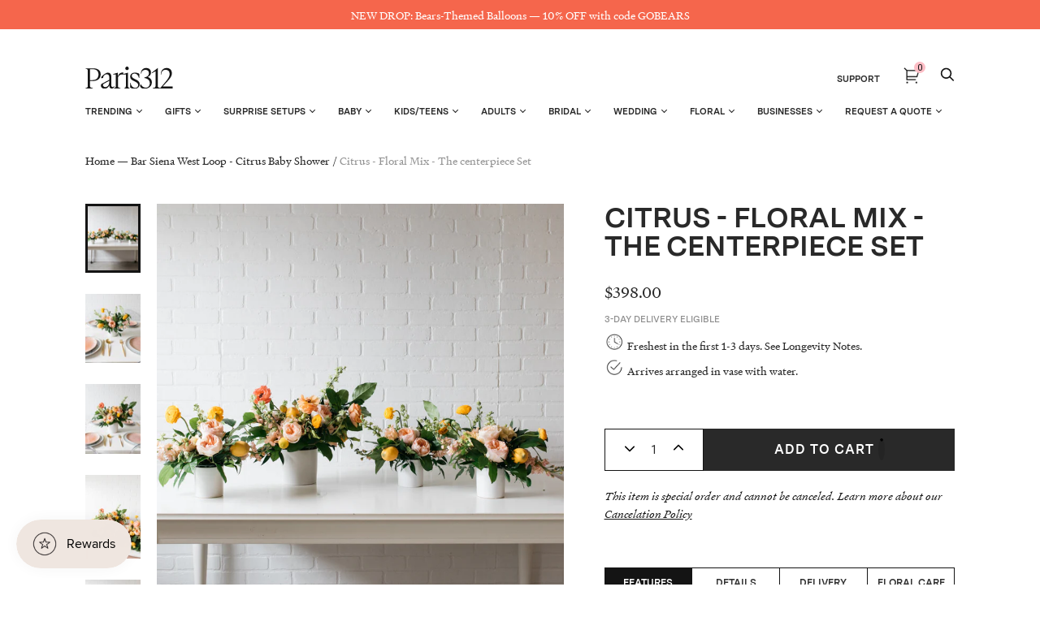

--- FILE ---
content_type: text/html; charset=utf-8
request_url: https://paris312.com/collections/bar-siena-west-loop-citrus-baby-shower/products/citrus-floral-mix-the-centerpiece-set
body_size: 51259
content:















<!doctype html>
<html class="no-js no-touch" lang="en">
<head>
  <meta charset="utf-8">
  <meta http-equiv="X-UA-Compatible" content="IE=edge,chrome=1">
  <meta name="viewport" content="width=device-width,initial-scale=1">


  <!-- Preconnect Domains -->
  <link rel="preconnect" href="https://cdn.shopify.com" crossorigin>
  <link rel="preconnect" href="https://fonts.shopify.com" crossorigin>
  <link rel="preconnect" href="https://monorail-edge.shopifysvc.com">

  <!-- Preload Assets -->
  <link rel="preload" href="//paris312.com/cdn/shop/t/107/assets/theme.css?v=76306654164857178951764163370" as="style">
  <link rel="preload" href="//paris312.com/cdn/shop/t/107/assets/handy.js?v=150490101554453437511724096503" as="script">
  <link rel="preload" href="//paris312.com/cdn/shopifycloud/storefront/assets/themes_support/api.jquery-7ab1a3a4.js" as="script">

  

  
  


  <title>Citrus - Floral Mix - The centerpiece Set — Paris312</title>

  
    <meta name="description" content="Fill the room with florals with this effortless centerpiece set. Dress up your dining table, bar or sweets table with these citrus inspired arrangements that include fresh roses, lisianthus, faux lemon accents and ranunculus in bright shades of blush and pink. With three small centerpieces and one medium, your entire space will feel dressed up.">
  

  
    <link rel="shortcut icon" href="//paris312.com/cdn/shop/files/Paris312-Favicon_32x32.png?v=1662911532" type="image/png">
  

  
    <link rel="canonical" href="https://paris312.com/products/citrus-floral-mix-the-centerpiece-set" />
  

  

  <script>window.performance && window.performance.mark && window.performance.mark('shopify.content_for_header.start');</script><meta name="google-site-verification" content="twk4SIU7FXur484h2sDxB971kQ13DGmtUHv2LTWLgNE">
<meta name="google-site-verification" content="wbjTPpEYccVmKSuvkDDRqcsvLI9k1bdVrAHi84c3i5g">
<meta name="facebook-domain-verification" content="ue26yt65h67b9an0gi6vwpno2f0gr9">
<meta id="shopify-digital-wallet" name="shopify-digital-wallet" content="/12769161/digital_wallets/dialog">
<link rel="alternate" type="application/json+oembed" href="https://paris312.com/products/citrus-floral-mix-the-centerpiece-set.oembed">
<script async="async" src="/checkouts/internal/preloads.js?locale=en-US"></script>
<script id="shopify-features" type="application/json">{"accessToken":"9639247da9d9eceb7fcbf9939999a36c","betas":["rich-media-storefront-analytics"],"domain":"paris312.com","predictiveSearch":true,"shopId":12769161,"locale":"en"}</script>
<script>var Shopify = Shopify || {};
Shopify.shop = "paris312.myshopify.com";
Shopify.locale = "en";
Shopify.currency = {"active":"USD","rate":"1.0"};
Shopify.country = "US";
Shopify.theme = {"name":"Copy of Copy of Zapiet2.0 - Elevar Theme Export...","id":144220225755,"schema_name":"Handy","schema_version":"2.12.1","theme_store_id":null,"role":"main"};
Shopify.theme.handle = "null";
Shopify.theme.style = {"id":null,"handle":null};
Shopify.cdnHost = "paris312.com/cdn";
Shopify.routes = Shopify.routes || {};
Shopify.routes.root = "/";</script>
<script type="module">!function(o){(o.Shopify=o.Shopify||{}).modules=!0}(window);</script>
<script>!function(o){function n(){var o=[];function n(){o.push(Array.prototype.slice.apply(arguments))}return n.q=o,n}var t=o.Shopify=o.Shopify||{};t.loadFeatures=n(),t.autoloadFeatures=n()}(window);</script>
<script id="shop-js-analytics" type="application/json">{"pageType":"product"}</script>
<script defer="defer" async type="module" src="//paris312.com/cdn/shopifycloud/shop-js/modules/v2/client.init-shop-cart-sync_C5BV16lS.en.esm.js"></script>
<script defer="defer" async type="module" src="//paris312.com/cdn/shopifycloud/shop-js/modules/v2/chunk.common_CygWptCX.esm.js"></script>
<script type="module">
  await import("//paris312.com/cdn/shopifycloud/shop-js/modules/v2/client.init-shop-cart-sync_C5BV16lS.en.esm.js");
await import("//paris312.com/cdn/shopifycloud/shop-js/modules/v2/chunk.common_CygWptCX.esm.js");

  window.Shopify.SignInWithShop?.initShopCartSync?.({"fedCMEnabled":true,"windoidEnabled":true});

</script>
<script>(function() {
  var isLoaded = false;
  function asyncLoad() {
    if (isLoaded) return;
    isLoaded = true;
    var urls = ["https:\/\/chimpstatic.com\/mcjs-connected\/js\/users\/23ca6735d8ebd39e8a5c8e7d9\/6a756a5646af56fb2b216a350.js?shop=paris312.myshopify.com","https:\/\/d10lpsik1i8c69.cloudfront.net\/w.js?shop=paris312.myshopify.com","https:\/\/zapiet.s3-us-west-2.amazonaws.com\/delivery-validator\/v1.0\/delivery-validator.js?shop=paris312.myshopify.com","\/\/cdn.shopify.com\/proxy\/a72e10109711c90d559b2d8221d270068bca5c47e39e5643dc1b46147c603b73\/forms-akamai.smsbump.com\/245974\/form_98464.js?ver=1715802876\u0026shop=paris312.myshopify.com\u0026sp-cache-control=cHVibGljLCBtYXgtYWdlPTkwMA","https:\/\/public.zoorix.com\/shops\/78a2cb3e-15c8-4b7b-8203-d7e78e9de94e\/zoorix.js?shop=paris312.myshopify.com","https:\/\/na.shgcdn3.com\/pixel-collector.js?shop=paris312.myshopify.com"];
    for (var i = 0; i < urls.length; i++) {
      var s = document.createElement('script');
      s.type = 'text/javascript';
      s.async = true;
      s.src = urls[i];
      var x = document.getElementsByTagName('script')[0];
      x.parentNode.insertBefore(s, x);
    }
  };
  if(window.attachEvent) {
    window.attachEvent('onload', asyncLoad);
  } else {
    window.addEventListener('load', asyncLoad, false);
  }
})();</script>
<script id="__st">var __st={"a":12769161,"offset":-21600,"reqid":"3a94cd7f-3882-4d33-bfca-49eaa7165cc3-1768785705","pageurl":"paris312.com\/collections\/bar-siena-west-loop-citrus-baby-shower\/products\/citrus-floral-mix-the-centerpiece-set","u":"30cb694ab130","p":"product","rtyp":"product","rid":7811462922459};</script>
<script>window.ShopifyPaypalV4VisibilityTracking = true;</script>
<script id="captcha-bootstrap">!function(){'use strict';const t='contact',e='account',n='new_comment',o=[[t,t],['blogs',n],['comments',n],[t,'customer']],c=[[e,'customer_login'],[e,'guest_login'],[e,'recover_customer_password'],[e,'create_customer']],r=t=>t.map((([t,e])=>`form[action*='/${t}']:not([data-nocaptcha='true']) input[name='form_type'][value='${e}']`)).join(','),a=t=>()=>t?[...document.querySelectorAll(t)].map((t=>t.form)):[];function s(){const t=[...o],e=r(t);return a(e)}const i='password',u='form_key',d=['recaptcha-v3-token','g-recaptcha-response','h-captcha-response',i],f=()=>{try{return window.sessionStorage}catch{return}},m='__shopify_v',_=t=>t.elements[u];function p(t,e,n=!1){try{const o=window.sessionStorage,c=JSON.parse(o.getItem(e)),{data:r}=function(t){const{data:e,action:n}=t;return t[m]||n?{data:e,action:n}:{data:t,action:n}}(c);for(const[e,n]of Object.entries(r))t.elements[e]&&(t.elements[e].value=n);n&&o.removeItem(e)}catch(o){console.error('form repopulation failed',{error:o})}}const l='form_type',E='cptcha';function T(t){t.dataset[E]=!0}const w=window,h=w.document,L='Shopify',v='ce_forms',y='captcha';let A=!1;((t,e)=>{const n=(g='f06e6c50-85a8-45c8-87d0-21a2b65856fe',I='https://cdn.shopify.com/shopifycloud/storefront-forms-hcaptcha/ce_storefront_forms_captcha_hcaptcha.v1.5.2.iife.js',D={infoText:'Protected by hCaptcha',privacyText:'Privacy',termsText:'Terms'},(t,e,n)=>{const o=w[L][v],c=o.bindForm;if(c)return c(t,g,e,D).then(n);var r;o.q.push([[t,g,e,D],n]),r=I,A||(h.body.append(Object.assign(h.createElement('script'),{id:'captcha-provider',async:!0,src:r})),A=!0)});var g,I,D;w[L]=w[L]||{},w[L][v]=w[L][v]||{},w[L][v].q=[],w[L][y]=w[L][y]||{},w[L][y].protect=function(t,e){n(t,void 0,e),T(t)},Object.freeze(w[L][y]),function(t,e,n,w,h,L){const[v,y,A,g]=function(t,e,n){const i=e?o:[],u=t?c:[],d=[...i,...u],f=r(d),m=r(i),_=r(d.filter((([t,e])=>n.includes(e))));return[a(f),a(m),a(_),s()]}(w,h,L),I=t=>{const e=t.target;return e instanceof HTMLFormElement?e:e&&e.form},D=t=>v().includes(t);t.addEventListener('submit',(t=>{const e=I(t);if(!e)return;const n=D(e)&&!e.dataset.hcaptchaBound&&!e.dataset.recaptchaBound,o=_(e),c=g().includes(e)&&(!o||!o.value);(n||c)&&t.preventDefault(),c&&!n&&(function(t){try{if(!f())return;!function(t){const e=f();if(!e)return;const n=_(t);if(!n)return;const o=n.value;o&&e.removeItem(o)}(t);const e=Array.from(Array(32),(()=>Math.random().toString(36)[2])).join('');!function(t,e){_(t)||t.append(Object.assign(document.createElement('input'),{type:'hidden',name:u})),t.elements[u].value=e}(t,e),function(t,e){const n=f();if(!n)return;const o=[...t.querySelectorAll(`input[type='${i}']`)].map((({name:t})=>t)),c=[...d,...o],r={};for(const[a,s]of new FormData(t).entries())c.includes(a)||(r[a]=s);n.setItem(e,JSON.stringify({[m]:1,action:t.action,data:r}))}(t,e)}catch(e){console.error('failed to persist form',e)}}(e),e.submit())}));const S=(t,e)=>{t&&!t.dataset[E]&&(n(t,e.some((e=>e===t))),T(t))};for(const o of['focusin','change'])t.addEventListener(o,(t=>{const e=I(t);D(e)&&S(e,y())}));const B=e.get('form_key'),M=e.get(l),P=B&&M;t.addEventListener('DOMContentLoaded',(()=>{const t=y();if(P)for(const e of t)e.elements[l].value===M&&p(e,B);[...new Set([...A(),...v().filter((t=>'true'===t.dataset.shopifyCaptcha))])].forEach((e=>S(e,t)))}))}(h,new URLSearchParams(w.location.search),n,t,e,['guest_login'])})(!0,!0)}();</script>
<script integrity="sha256-4kQ18oKyAcykRKYeNunJcIwy7WH5gtpwJnB7kiuLZ1E=" data-source-attribution="shopify.loadfeatures" defer="defer" src="//paris312.com/cdn/shopifycloud/storefront/assets/storefront/load_feature-a0a9edcb.js" crossorigin="anonymous"></script>
<script data-source-attribution="shopify.dynamic_checkout.dynamic.init">var Shopify=Shopify||{};Shopify.PaymentButton=Shopify.PaymentButton||{isStorefrontPortableWallets:!0,init:function(){window.Shopify.PaymentButton.init=function(){};var t=document.createElement("script");t.src="https://paris312.com/cdn/shopifycloud/portable-wallets/latest/portable-wallets.en.js",t.type="module",document.head.appendChild(t)}};
</script>
<script data-source-attribution="shopify.dynamic_checkout.buyer_consent">
  function portableWalletsHideBuyerConsent(e){var t=document.getElementById("shopify-buyer-consent"),n=document.getElementById("shopify-subscription-policy-button");t&&n&&(t.classList.add("hidden"),t.setAttribute("aria-hidden","true"),n.removeEventListener("click",e))}function portableWalletsShowBuyerConsent(e){var t=document.getElementById("shopify-buyer-consent"),n=document.getElementById("shopify-subscription-policy-button");t&&n&&(t.classList.remove("hidden"),t.removeAttribute("aria-hidden"),n.addEventListener("click",e))}window.Shopify?.PaymentButton&&(window.Shopify.PaymentButton.hideBuyerConsent=portableWalletsHideBuyerConsent,window.Shopify.PaymentButton.showBuyerConsent=portableWalletsShowBuyerConsent);
</script>
<script data-source-attribution="shopify.dynamic_checkout.cart.bootstrap">document.addEventListener("DOMContentLoaded",(function(){function t(){return document.querySelector("shopify-accelerated-checkout-cart, shopify-accelerated-checkout")}if(t())Shopify.PaymentButton.init();else{new MutationObserver((function(e,n){t()&&(Shopify.PaymentButton.init(),n.disconnect())})).observe(document.body,{childList:!0,subtree:!0})}}));
</script>

<script>window.performance && window.performance.mark && window.performance.mark('shopify.content_for_header.end');</script>
  





  <script type="text/javascript">
    
      window.__shgMoneyFormat = window.__shgMoneyFormat || {"USD":{"currency":"USD","currency_symbol":"$","currency_symbol_location":"left","decimal_places":2,"decimal_separator":".","thousands_separator":","}};
    
    window.__shgCurrentCurrencyCode = window.__shgCurrentCurrencyCode || {
      currency: "USD",
      currency_symbol: "$",
      decimal_separator: ".",
      thousands_separator: ",",
      decimal_places: 2,
      currency_symbol_location: "left"
    };
  </script>




<script>
    window.BOLD = window.BOLD || {};
        window.BOLD.options = window.BOLD.options || {};
        window.BOLD.options.settings = window.BOLD.options.settings || {};
        window.BOLD.options.settings.v1_variant_mode = window.BOLD.options.settings.v1_variant_mode || true;
        window.BOLD.options.settings.hybrid_fix_auto_insert_inputs =
        window.BOLD.options.settings.hybrid_fix_auto_insert_inputs || true;
</script>

<script>window.BOLD = window.BOLD || {};
    window.BOLD.common = window.BOLD.common || {};
    window.BOLD.common.Shopify = window.BOLD.common.Shopify || {};
    window.BOLD.common.Shopify.shop = {
      domain: 'paris312.com',
      permanent_domain: 'paris312.myshopify.com',
      url: 'https://paris312.com',
      secure_url: 'https://paris312.com',
      money_format: "${{amount}}",
      currency: "USD"
    };
    window.BOLD.common.Shopify.customer = {
      id: null,
      tags: null,
    };
    window.BOLD.common.Shopify.cart = {"note":null,"attributes":{},"original_total_price":0,"total_price":0,"total_discount":0,"total_weight":0.0,"item_count":0,"items":[],"requires_shipping":false,"currency":"USD","items_subtotal_price":0,"cart_level_discount_applications":[],"checkout_charge_amount":0};
    window.BOLD.common.template = 'product';window.BOLD.common.Shopify.formatMoney = function(money, format) {
        function n(t, e) {
            return "undefined" == typeof t ? e : t
        }
        function r(t, e, r, i) {
            if (e = n(e, 2),
                r = n(r, ","),
                i = n(i, "."),
            isNaN(t) || null == t)
                return 0;
            t = (t / 100).toFixed(e);
            var o = t.split(".")
                , a = o[0].replace(/(\d)(?=(\d\d\d)+(?!\d))/g, "$1" + r)
                , s = o[1] ? i + o[1] : "";
            return a + s
        }
        "string" == typeof money && (money = money.replace(".", ""));
        var i = ""
            , o = /\{\{\s*(\w+)\s*\}\}/
            , a = format || window.BOLD.common.Shopify.shop.money_format || window.Shopify.money_format || "$ {{ amount }}";
        switch (a.match(o)[1]) {
            case "amount":
                i = r(money, 2, ",", ".");
                break;
            case "amount_no_decimals":
                i = r(money, 0, ",", ".");
                break;
            case "amount_with_comma_separator":
                i = r(money, 2, ".", ",");
                break;
            case "amount_no_decimals_with_comma_separator":
                i = r(money, 0, ".", ",");
                break;
            case "amount_with_space_separator":
                i = r(money, 2, " ", ",");
                break;
            case "amount_no_decimals_with_space_separator":
                i = r(money, 0, " ", ",");
                break;
            case "amount_with_apostrophe_separator":
                i = r(money, 2, "'", ".");
                break;
        }
        return a.replace(o, i);
    };
    window.BOLD.common.Shopify.saveProduct = function (handle, product) {
      if (typeof handle === 'string' && typeof window.BOLD.common.Shopify.products[handle] === 'undefined') {
        if (typeof product === 'number') {
          window.BOLD.common.Shopify.handles[product] = handle;
          product = { id: product };
        }
        window.BOLD.common.Shopify.products[handle] = product;
      }
    };
    window.BOLD.common.Shopify.saveVariant = function (variant_id, variant) {
      if (typeof variant_id === 'number' && typeof window.BOLD.common.Shopify.variants[variant_id] === 'undefined') {
        window.BOLD.common.Shopify.variants[variant_id] = variant;
      }
    };window.BOLD.common.Shopify.products = window.BOLD.common.Shopify.products || {};
    window.BOLD.common.Shopify.variants = window.BOLD.common.Shopify.variants || {};
    window.BOLD.common.Shopify.handles = window.BOLD.common.Shopify.handles || {};window.BOLD.common.Shopify.handle = "citrus-floral-mix-the-centerpiece-set"
window.BOLD.common.Shopify.saveProduct("citrus-floral-mix-the-centerpiece-set", 7811462922459);window.BOLD.common.Shopify.saveVariant(43305928884443, { product_id: 7811462922459, product_handle: "citrus-floral-mix-the-centerpiece-set", price: 39800, group_id: '', csp_metafield: {}});window.BOLD.apps_installed = {} || {};window.BOLD.common.Shopify.saveProduct("pink-blush-floral-arrangements-sweet-marie-set-of-3", 8013158580443);window.BOLD.common.Shopify.saveVariant(44063874810075, { product_id: 8013158580443, product_handle: "pink-blush-floral-arrangements-sweet-marie-set-of-3", price: 7900, group_id: '', csp_metafield: {}});window.BOLD.common.Shopify.saveProduct("pink-blush-floral-arrangements-bottled-buds-set-of-6", 8013245415643);window.BOLD.common.Shopify.saveVariant(44063975014619, { product_id: 8013245415643, product_handle: "pink-blush-floral-arrangements-bottled-buds-set-of-6", price: 9600, group_id: '', csp_metafield: {}});window.BOLD.common.Shopify.saveProduct("pink-blush-floral-arrangements-botanist-beauty-set-of-8", 8013074104539);window.BOLD.common.Shopify.saveVariant(44063754387675, { product_id: 8013074104539, product_handle: "pink-blush-floral-arrangements-botanist-beauty-set-of-8", price: 15600, group_id: '', csp_metafield: {}});window.BOLD.common.Shopify.saveProduct("floral-arrangements-minis-4-marigold", 7811462103259);window.BOLD.common.Shopify.saveVariant(43305928032475, { product_id: 7811462103259, product_handle: "floral-arrangements-minis-4-marigold", price: 13800, group_id: '', csp_metafield: {}});window.BOLD.common.Shopify.saveProduct("citrus-floral-arrangement-small-set-5", 7811472326875);window.BOLD.common.Shopify.saveVariant(43305941500123, { product_id: 7811472326875, product_handle: "citrus-floral-arrangement-small-set-5", price: 40800, group_id: '', csp_metafield: {}});window.BOLD.common.Shopify.saveProduct("citrus-floral-arrangement-medium-set-3", 7811469410523);window.BOLD.common.Shopify.saveVariant(43305938190555, { product_id: 7811469410523, product_handle: "citrus-floral-arrangement-medium-set-3", price: 45800, group_id: '', csp_metafield: {}});window.BOLD.common.Shopify.saveProduct("citrus-floral-arrangement-large-set-2", 7811466068187);window.BOLD.common.Shopify.saveVariant(43305934225627, { product_id: 7811466068187, product_handle: "citrus-floral-arrangement-large-set-2", price: 50800, group_id: '', csp_metafield: {}});window.BOLD.common.Shopify.saveProduct("citrus-jardiniere-set-2", 7811475341531);window.BOLD.common.Shopify.saveVariant(43305944907995, { product_id: 7811475341531, product_handle: "citrus-jardiniere-set-2", price: 45800, group_id: '', csp_metafield: {}});window.BOLD.common.Shopify.saveProduct("citrus-floral-mix-the-centerpiece-set", 7811462922459);window.BOLD.common.Shopify.saveVariant(43305928884443, { product_id: 7811462922459, product_handle: "citrus-floral-mix-the-centerpiece-set", price: 39800, group_id: '', csp_metafield: {}});window.BOLD.common.Shopify.saveProduct("citrus-giant-balloon-centerpiece-with-skirt", 7645153460443);window.BOLD.common.Shopify.saveVariant(42755820814555, { product_id: 7645153460443, product_handle: "citrus-giant-balloon-centerpiece-with-skirt", price: 5800, group_id: '', csp_metafield: {}});window.BOLD.common.Shopify.saveProduct("citrus-baby-shower-the-cute-quad", 7645151527131);window.BOLD.common.Shopify.saveVariant(42755817963739, { product_id: 7645151527131, product_handle: "citrus-baby-shower-the-cute-quad", price: 22400, group_id: '', csp_metafield: {}});window.BOLD.common.Shopify.saveProduct("citrus-16in-rose-gold-orb-centerpiece-with-skirt", 7645153493211);window.BOLD.common.Shopify.saveVariant(42755820847323, { product_id: 7645153493211, product_handle: "citrus-16in-rose-gold-orb-centerpiece-with-skirt", price: 3800, group_id: '', csp_metafield: {}});window.BOLD.common.Shopify.saveProduct("citrus-giant-balloon-with-tassel", 7645152936155);window.BOLD.common.Shopify.saveVariant(42755820028123, { product_id: 7645152936155, product_handle: "citrus-giant-balloon-with-tassel", price: 8800, group_id: '', csp_metafield: {}});window.BOLD.common.Shopify.saveProduct("citrus-personalized-baby-name-giant-balloon-with-tassel", 7645153067227);window.BOLD.common.Shopify.saveVariant(42755820191963, { product_id: 7645153067227, product_handle: "citrus-personalized-baby-name-giant-balloon-with-tassel", price: 11800, group_id: '', csp_metafield: {}});window.BOLD.common.Shopify.saveProduct("citrus-giant-balloon-with-greenery-tassel", 7645153034459);window.BOLD.common.Shopify.saveVariant(42755820159195, { product_id: 7645153034459, product_handle: "citrus-giant-balloon-with-greenery-tassel", price: 9800, group_id: '', csp_metafield: {}});window.BOLD.common.Shopify.saveProduct("citrus-21in-orb-foil-balloon-with-half-tassel", 7645153132763);window.BOLD.common.Shopify.saveVariant(42755820323035, { product_id: 7645153132763, product_handle: "citrus-21in-orb-foil-balloon-with-half-tassel", price: 5800, group_id: '', csp_metafield: {}});window.BOLD.common.Shopify.saveProduct("citrus-11in-balloon-bouquet", 7647648579803);window.BOLD.common.Shopify.saveVariant(42764397510875, { product_id: 7647648579803, product_handle: "citrus-11in-balloon-bouquet", price: 3800, group_id: '', csp_metafield: {}});window.BOLD.common.Shopify.saveVariant(42764397543643, { product_id: 7647648579803, product_handle: "citrus-11in-balloon-bouquet", price: 4800, group_id: '', csp_metafield: {}});window.BOLD.common.Shopify.saveProduct("citrus-orbs-and-11in-balloons-bouquet-of-10", 7645153296603);window.BOLD.common.Shopify.saveVariant(42755820585179, { product_id: 7645153296603, product_handle: "citrus-orbs-and-11in-balloons-bouquet-of-10", price: 8800, group_id: '', csp_metafield: {}});window.BOLD.common.Shopify.saveProduct("citrus-36in-heart-foil-balloon-with-skirt", 7645153165531);window.BOLD.common.Shopify.saveVariant(42755820355803, { product_id: 7645153165531, product_handle: "citrus-36in-heart-foil-balloon-with-skirt", price: 3400, group_id: '', csp_metafield: {}});window.BOLD.common.Shopify.saveProduct("citrus-36in-heart-foil-balloon-with-half-tassel", 7645151232219);window.BOLD.common.Shopify.saveVariant(42755817242843, { product_id: 7645151232219, product_handle: "citrus-36in-heart-foil-balloon-with-half-tassel", price: 5800, group_id: '', csp_metafield: {}});window.BOLD.common.Shopify.saveProduct("citrus-tabletop-baby-1-5ft", 7645153362139);window.BOLD.common.Shopify.saveVariant(42755820650715, { product_id: 7645153362139, product_handle: "citrus-tabletop-baby-1-5ft", price: 7600, group_id: '', csp_metafield: {}});window.BOLD.common.Shopify.metafields = window.BOLD.common.Shopify.metafields || {};window.BOLD.common.Shopify.metafields["bold_rp"] = {};window.BOLD.common.Shopify.metafields["bold_csp_defaults"] = {};window.BOLD.common.cacheParams = window.BOLD.common.cacheParams || {};
    window.BOLD.common.cacheParams.options = 1668015262;
</script>

<script>
    window.BOLD.common.cacheParams.options = 1768412975;
</script>
<link href="//paris312.com/cdn/shop/t/107/assets/bold-options.css?v=105912593711484485411724096503" rel="stylesheet" type="text/css" media="all" />
<script src="https://options.shopapps.site/js/options.js" type="text/javascript"></script>
  
  <!-- Zapiet | Store Pickup + Delivery -->
 
  
  <!-- Zapiet | Store Pickup + Delivery -->


  
  















<meta property="og:site_name" content="Paris312">
<meta property="og:url" content="https://paris312.com/products/citrus-floral-mix-the-centerpiece-set">
<meta property="og:title" content="Citrus - Floral Mix - The centerpiece Set">
<meta property="og:type" content="website">
<meta property="og:description" content="Fill the room with florals with this effortless centerpiece set. Dress up your dining table, bar or sweets table with these citrus inspired arrangements that include fresh roses, lisianthus, faux lemon accents and ranunculus in bright shades of blush and pink. With three small centerpieces and one medium, your entire space will feel dressed up.">




    
    
    

    
    
    <meta
      property="og:image"
      content="https://paris312.com/cdn/shop/products/FloralPhotos_LowRes-5597_1200x1500.jpg?v=1661909400"
    />
    <meta
      property="og:image:secure_url"
      content="https://paris312.com/cdn/shop/products/FloralPhotos_LowRes-5597_1200x1500.jpg?v=1661909400"
    />
    <meta property="og:image:width" content="1200" />
    <meta property="og:image:height" content="1500" />
    
    
    <meta property="og:image:alt" content="floral-mix-centerpiece" />
  
















<meta name="twitter:title" content="Citrus - Floral Mix - The centerpiece Set">
<meta name="twitter:description" content="Fill the room with florals with this effortless centerpiece set. Dress up your dining table, bar or sweets table with these citrus inspired arrangements that include fresh roses, lisianthus, faux lemon accents and ranunculus in bright shades of blush and pink. With three small centerpieces and one medium, your entire space will feel dressed up.">


    
    
    
      
      
      <meta name="twitter:card" content="summary">
    
    
    <meta
      property="twitter:image"
      content="https://paris312.com/cdn/shop/products/FloralPhotos_LowRes-5597_1200x1200_crop_center.jpg?v=1661909400"
    />
    <meta property="twitter:image:width" content="1200" />
    <meta property="twitter:image:height" content="1200" />
    
    
    <meta property="twitter:image:alt" content="floral-mix-centerpiece" />
  



  
  <script>
    document.documentElement.className=document.documentElement.className.replace(/\bno-js\b/,'js');
    if(window.Shopify&&window.Shopify.designMode)document.documentElement.className+=' in-theme-editor';
    if(('ontouchstart' in window)||window.DocumentTouch&&document instanceof DocumentTouch)document.documentElement.className=document.documentElement.className.replace(/\bno-touch\b/,'has-touch');
    (function () {
      function handleFirstTab(e) {
        if (e.keyCode === 9) { // the "I am a keyboard user" key
          document.body.classList.add('user-is-tabbing');
          window.removeEventListener('keydown', handleFirstTab);
        }
      }
      window.addEventListener('keydown', handleFirstTab);
    })();
  </script>
  


  <!-- Theme CSS -->
  <link rel="stylesheet" href="//paris312.com/cdn/shop/t/107/assets/theme.css?v=76306654164857178951764163370">

  
        


  
    <script src="//paris312.com/cdn/shopifycloud/storefront/assets/themes_support/shopify_common-5f594365.js" defer></script>
    <script src="//paris312.com/cdn/shopifycloud/storefront/assets/themes_support/customer_area-f1b6eefc.js" defer></script>
  

  

<script type="text/javascript">
  
    window.SHG_CUSTOMER = null;
  
</script>




  <link rel="preconnect" href="https://cdn.getshogun.com">
<link rel="dns-prefetch" href="https://cdn.getshogun.com">
<link rel="preconnect" href="https://i.shgcdn.com">
<link rel="dns-prefetch" href="https://i.shgcdn.com">


<meta name="shogun_placeholder" content="shogun_placeholder" />










 <!--begin-boost-pfs-filter-css-->
   <link rel="preload stylesheet" href="//paris312.com/cdn/shop/t/107/assets/boost-pfs-instant-search.css?v=3088948698276528971724096503" as="style"><link href="//paris312.com/cdn/shop/t/107/assets/boost-pfs-custom.css?v=56748757438926123331724096503" rel="stylesheet" type="text/css" media="all" />
<style data-id="boost-pfs-style">
    .boost-pfs-filter-option-title-text {color: rgba(0,0,0,1);font-size: 14px;font-weight: 500;text-transform: capitalize;font-family: Roboto;}

   .boost-pfs-filter-tree-v .boost-pfs-filter-option-title-text:before {border-top-color: rgba(0,0,0,1);}
    .boost-pfs-filter-tree-v .boost-pfs-filter-option.boost-pfs-filter-option-collapsed .boost-pfs-filter-option-title-text:before {border-bottom-color: rgba(0,0,0,1);}
    .boost-pfs-filter-tree-h .boost-pfs-filter-option-title-heading:before {border-right-color: rgba(0,0,0,1);
        border-bottom-color: rgba(0,0,0,1);}

    .boost-pfs-filter-refine-by .boost-pfs-filter-option-title h3 {color: rgba(6,3,3,1);}

    .boost-pfs-filter-option-content .boost-pfs-filter-option-item-list .boost-pfs-filter-option-item button,
    .boost-pfs-filter-option-content .boost-pfs-filter-option-item-list .boost-pfs-filter-option-item .boost-pfs-filter-button,
    .boost-pfs-filter-option-range-amount input,
    .boost-pfs-filter-tree-v .boost-pfs-filter-refine-by .boost-pfs-filter-refine-by-items .refine-by-item,
    .boost-pfs-filter-refine-by-wrapper-v .boost-pfs-filter-refine-by .boost-pfs-filter-refine-by-items .refine-by-item,
    .boost-pfs-filter-refine-by .boost-pfs-filter-option-title,
    .boost-pfs-filter-refine-by .boost-pfs-filter-refine-by-items .refine-by-item>a,
    .boost-pfs-filter-refine-by>span,
    .boost-pfs-filter-clear,
    .boost-pfs-filter-clear-all{color: rgba(6,3,3,1);font-size: 13px;font-family: Roboto;}
    .boost-pfs-filter-tree-h .boost-pfs-filter-pc .boost-pfs-filter-refine-by-items .refine-by-item .boost-pfs-filter-clear .refine-by-type,
    .boost-pfs-filter-refine-by-wrapper-h .boost-pfs-filter-pc .boost-pfs-filter-refine-by-items .refine-by-item .boost-pfs-filter-clear .refine-by-type {color: rgba(6,3,3,1);}

    .boost-pfs-filter-option-multi-level-collections .boost-pfs-filter-option-multi-level-list .boost-pfs-filter-option-item .boost-pfs-filter-button-arrow .boost-pfs-arrow:before,
    .boost-pfs-filter-option-multi-level-tag .boost-pfs-filter-option-multi-level-list .boost-pfs-filter-option-item .boost-pfs-filter-button-arrow .boost-pfs-arrow:before {border-right: 1px solid rgba(6,3,3,1);
        border-bottom: 1px solid rgba(6,3,3,1);}

    .boost-pfs-filter-refine-by-wrapper-v .boost-pfs-filter-refine-by .boost-pfs-filter-refine-by-items .refine-by-item .boost-pfs-filter-clear:after,
    .boost-pfs-filter-refine-by-wrapper-v .boost-pfs-filter-refine-by .boost-pfs-filter-refine-by-items .refine-by-item .boost-pfs-filter-clear:before,
    .boost-pfs-filter-tree-v .boost-pfs-filter-refine-by .boost-pfs-filter-refine-by-items .refine-by-item .boost-pfs-filter-clear:after,
    .boost-pfs-filter-tree-v .boost-pfs-filter-refine-by .boost-pfs-filter-refine-by-items .refine-by-item .boost-pfs-filter-clear:before,
    .boost-pfs-filter-refine-by-wrapper-h .boost-pfs-filter-pc .boost-pfs-filter-refine-by-items .refine-by-item .boost-pfs-filter-clear:after,
    .boost-pfs-filter-refine-by-wrapper-h .boost-pfs-filter-pc .boost-pfs-filter-refine-by-items .refine-by-item .boost-pfs-filter-clear:before,
    .boost-pfs-filter-tree-h .boost-pfs-filter-pc .boost-pfs-filter-refine-by-items .refine-by-item .boost-pfs-filter-clear:after,
    .boost-pfs-filter-tree-h .boost-pfs-filter-pc .boost-pfs-filter-refine-by-items .refine-by-item .boost-pfs-filter-clear:before {border-top-color: rgba(6,3,3,1);}
    .boost-pfs-filter-option-range-slider .noUi-value-horizontal {color: rgba(6,3,3,1);}

    .boost-pfs-filter-tree-mobile-button button,
    .boost-pfs-filter-top-sorting-mobile button {font-size: 13px !important;font-family: Roboto !important;}
    .boost-pfs-filter-top-sorting-mobile button>span:after {}
  </style>

 <!--end-boost-pfs-filter-css-->

 
 
<script>
  var _talkableq = _talkableq || [];
  _talkableq.push(['authenticate_customer', {"email":"","first_name":"","last_name":"","customer_id":""}]);
</script>
<script src="//d2jjzw81hqbuqv.cloudfront.net/integration/talkable-4.7.0.min.js" type="text/javascript"></script>
<script async src="//d2jjzw81hqbuqv.cloudfront.net/integration/clients/paris312-dev.min.js" type="text/javascript"></script>


  <script>
        window.zoorixCartData = {
          currency: "USD",
          currency_symbol: "$",
          
          original_total_price: 0,
          total_discount: 0,
          item_count: 0,
          items: [
              
          ]
       	  
        };

      window.Zoorix = window.Zoorix || {};
      

      
        window.Zoorix.page_type = "product";
        window.Zoorix.product_id = "7811462922459";
      
      window.Zoorix.moneyFormat = "${{amount}}";
      window.Zoorix.moneyFormatWithCurrency = "${{amount}} USD";
</script>


  <link href="//paris312.com/cdn/shop/t/107/assets/bold.css?v=14285527249654813001724096503" rel="stylesheet" type="text/css" media="all" />
<!-- BEGIN app block: shopify://apps/elevar-conversion-tracking/blocks/dataLayerEmbed/bc30ab68-b15c-4311-811f-8ef485877ad6 -->



<script type="module" dynamic>
  const configUrl = "/a/elevar/static/configs/fa1c66d369248903f2040e25ee27ae30bbfcfb3e/config.js";
  const config = (await import(configUrl)).default;
  const scriptUrl = config.script_src_app_theme_embed;

  if (scriptUrl) {
    const { handler } = await import(scriptUrl);

    await handler(
      config,
      {
        cartData: {
  marketId: "847642843",
  attributes:{},
  cartTotal: "0.0",
  currencyCode:"USD",
  items: []
}
,
        user: {cartTotal: "0.0",
    currencyCode:"USD",customer: {},
}
,
        isOnCartPage:false,
        collectionView:null,
        searchResultsView:null,
        productView:{
    attributes:{},
    currencyCode:"USD",defaultVariant: {id:"https:\/\/docs.google.com\/document\/d\/1JugeBlY8m05P28sxNKmxVHOXbPXCl0fNFTAL4LlVGCk\/edit?usp=sharing",name:"Citrus - Floral Mix - The centerpiece Set",
        brand:"3-day delivery eligible",
        category:"Florals",
        variant:"Default Title",
        price: "398.0",
        productId: "7811462922459",
        variantId: "43305928884443",
        compareAtPrice: "0.0",image:"\/\/paris312.com\/cdn\/shop\/products\/FloralPhotos_LowRes-5597.jpg?v=1661909400",url:"\/products\/citrus-floral-mix-the-centerpiece-set?variant=43305928884443"},items: [{id:"https:\/\/docs.google.com\/document\/d\/1JugeBlY8m05P28sxNKmxVHOXbPXCl0fNFTAL4LlVGCk\/edit?usp=sharing",name:"Citrus - Floral Mix - The centerpiece Set",
          brand:"3-day delivery eligible",
          category:"Florals",
          variant:"Default Title",
          price: "398.0",
          productId: "7811462922459",
          variantId: "43305928884443",
          compareAtPrice: "0.0",image:"\/\/paris312.com\/cdn\/shop\/products\/FloralPhotos_LowRes-5597.jpg?v=1661909400",url:"\/products\/citrus-floral-mix-the-centerpiece-set?variant=43305928884443"},]
  },
        checkoutComplete: null
      }
    );
  }
</script>


<!-- END app block --><!-- BEGIN app block: shopify://apps/zoorix-cross-sell/blocks/zoorix-head/51fffd07-f9df-4d6a-b901-6d14b243dcad -->
<script>
  window.zoorixCartData = {
    currency: "USD",
    currency_symbol: "$",
    
    original_total_price: 0,
    total_discount: 0,
    item_count: 0,
    items: [
        
    ]
    
  };

  window.Zoorix = window.Zoorix || {};
  window.Zoorix.collectionsHash = {};

  

  
  window.Zoorix.page_type = "product";
  window.Zoorix.product_id = "7811462922459";
    
      
        window.Zoorix.collectionsHash[443246149851] = {title: "Bar Siena Old Orchard - Citrus Baby Shower" };
      
        window.Zoorix.collectionsHash[443688321243] = {title: "Bar Siena Old Orchard - Citrus Bridal Shower" };
      
        window.Zoorix.collectionsHash[443246182619] = {title: "Bar Siena Old Orchard - Serengeti Baby Shower" };
      
        window.Zoorix.collectionsHash[443674231003] = {title: "Bar Siena West Loop - Citrus Baby Shower" };
      
        window.Zoorix.collectionsHash[443673903323] = {title: "Bar Siena West Loop - Citrus Bridal Shower" };
      
        window.Zoorix.collectionsHash[443247395035] = {title: "Barrio - Citrus Baby Shower" };
      
        window.Zoorix.collectionsHash[443247526107] = {title: "Barrio - Citrus Bridal Shower" };
      
        window.Zoorix.collectionsHash[410178388187] = {title: "Citrus Baby Shower" };
      
        window.Zoorix.collectionsHash[410395607259] = {title: "Citrus Bridal Shower" };
      
        window.Zoorix.collectionsHash[442721435867] = {title: "Fioretta - Citrus Baby Shower" };
      
        window.Zoorix.collectionsHash[424476180699] = {title: "Florals: Citrus" };
      
        window.Zoorix.collectionsHash[445108224219] = {title: "Gibsons Italia - Citrus Baby Shower" };
      
        window.Zoorix.collectionsHash[444152086747] = {title: "Gibsons Italia - Citrus Bridal Shower" };
      
        window.Zoorix.collectionsHash[444145860827] = {title: "Gibsons Oakbrook - Citrus Bridal Shower" };
      
        window.Zoorix.collectionsHash[443248050395] = {title: "Gibsons Rosemont - Citrus Baby Shower" };
      
        window.Zoorix.collectionsHash[443248902363] = {title: "Gibsons Rosemont - Citrus Bridal Shower" };
      
        window.Zoorix.collectionsHash[445125525723] = {title: "Hugo's Frog Bar Naperville - Citrus Baby Shower" };
      
        window.Zoorix.collectionsHash[444210675931] = {title: "Hugo's Frog Bar Naperville - Citrus Bridal Shower" };
      
        window.Zoorix.collectionsHash[445189325019] = {title: "Luxbar - Citrus Baby Shower" };
      
        window.Zoorix.collectionsHash[444212871387] = {title: "Luxbar - Citrus Bridal Shower" };
      
        window.Zoorix.collectionsHash[442711965915] = {title: "LÝRA - Citrus Baby Shower" };
      
        window.Zoorix.collectionsHash[444592783579] = {title: "LÝRA - Citrus Bridal Shower" };
      
        window.Zoorix.collectionsHash[445370106075] = {title: "Quartino - Citrus Baby Shower" };
      
        window.Zoorix.collectionsHash[444216606939] = {title: "Quartino - Citrus Bridal Shower" };
      
        window.Zoorix.collectionsHash[447431180507] = {title: "Restaurant Friendly Decor - Citrus Baby Shower" };
      
        window.Zoorix.collectionsHash[447430263003] = {title: "Restaurant Friendly Decor - Citrus Bridal Shower" };
      
        window.Zoorix.collectionsHash[442123256027] = {title: "RPM-Seafood - Citrus Baby Shower" };
      
        window.Zoorix.collectionsHash[442122338523] = {title: "RPM-Seafood - Citrus Bridal Shower" };
      
        window.Zoorix.collectionsHash[443244970203] = {title: "Siena Tavern - Citrus Baby Shower" };
      
        window.Zoorix.collectionsHash[443245723867] = {title: "Siena Tavern - Citrus Bridal Shower" };
      
        window.Zoorix.collectionsHash[441347768539] = {title: "Summer House - Citrus Baby Shower" };
      
        window.Zoorix.collectionsHash[441341968603] = {title: "Summer House - Citrus Bridal Shower" };
      
        window.Zoorix.collectionsHash[442716225755] = {title: "Violí - Citrus Baby Shower" };
      
        window.Zoorix.collectionsHash[444595175643] = {title: "Violí - Citrus Bridal Shower" };
      
      window.Zoorix.collections = Object.keys(window.Zoorix.collectionsHash).map(c => parseInt(c));
    
  
  window.Zoorix.moneyFormat = "${{amount}}";
  window.Zoorix.moneyFormatWithCurrency = "${{amount}} USD";
  window.Zoorix.template = "product";

</script>

<!--<script src="https://cdn.shopify.com/s/javascripts/currencies.js" async></script>-->
<script async src=https://public.zoorix.com/domains/paris312.myshopify.com/zoorix.js></script>


<!-- END app block --><!-- BEGIN app block: shopify://apps/klaviyo-email-marketing-sms/blocks/klaviyo-onsite-embed/2632fe16-c075-4321-a88b-50b567f42507 -->












  <script async src="https://static.klaviyo.com/onsite/js/Y4FKuQ/klaviyo.js?company_id=Y4FKuQ"></script>
  <script>!function(){if(!window.klaviyo){window._klOnsite=window._klOnsite||[];try{window.klaviyo=new Proxy({},{get:function(n,i){return"push"===i?function(){var n;(n=window._klOnsite).push.apply(n,arguments)}:function(){for(var n=arguments.length,o=new Array(n),w=0;w<n;w++)o[w]=arguments[w];var t="function"==typeof o[o.length-1]?o.pop():void 0,e=new Promise((function(n){window._klOnsite.push([i].concat(o,[function(i){t&&t(i),n(i)}]))}));return e}}})}catch(n){window.klaviyo=window.klaviyo||[],window.klaviyo.push=function(){var n;(n=window._klOnsite).push.apply(n,arguments)}}}}();</script>

  
    <script id="viewed_product">
      if (item == null) {
        var _learnq = _learnq || [];

        var MetafieldReviews = null
        var MetafieldYotpoRating = null
        var MetafieldYotpoCount = null
        var MetafieldLooxRating = null
        var MetafieldLooxCount = null
        var okendoProduct = null
        var okendoProductReviewCount = null
        var okendoProductReviewAverageValue = null
        try {
          // The following fields are used for Customer Hub recently viewed in order to add reviews.
          // This information is not part of __kla_viewed. Instead, it is part of __kla_viewed_reviewed_items
          MetafieldReviews = {};
          MetafieldYotpoRating = null
          MetafieldYotpoCount = null
          MetafieldLooxRating = null
          MetafieldLooxCount = null

          okendoProduct = null
          // If the okendo metafield is not legacy, it will error, which then requires the new json formatted data
          if (okendoProduct && 'error' in okendoProduct) {
            okendoProduct = null
          }
          okendoProductReviewCount = okendoProduct ? okendoProduct.reviewCount : null
          okendoProductReviewAverageValue = okendoProduct ? okendoProduct.reviewAverageValue : null
        } catch (error) {
          console.error('Error in Klaviyo onsite reviews tracking:', error);
        }

        var item = {
          Name: "Citrus - Floral Mix - The centerpiece Set",
          ProductID: 7811462922459,
          Categories: ["Bar Siena Old Orchard - Citrus Baby Shower","Bar Siena Old Orchard - Citrus Bridal Shower","Bar Siena Old Orchard - Serengeti Baby Shower","Bar Siena West Loop - Citrus Baby Shower","Bar Siena West Loop - Citrus Bridal Shower","Barrio - Citrus Baby Shower","Barrio - Citrus Bridal Shower","Citrus Baby Shower","Citrus Bridal Shower","Fioretta - Citrus Baby Shower","Florals: Citrus","Gibsons Italia - Citrus Baby Shower","Gibsons Italia - Citrus Bridal Shower","Gibsons Oakbrook - Citrus Bridal Shower","Gibsons Rosemont - Citrus Baby Shower","Gibsons Rosemont - Citrus Bridal Shower","Hugo's Frog Bar Naperville - Citrus Baby Shower","Hugo's Frog Bar Naperville - Citrus Bridal Shower","Luxbar - Citrus Baby Shower","Luxbar - Citrus Bridal Shower","LÝRA - Citrus Baby Shower","LÝRA - Citrus Bridal Shower","Quartino - Citrus Baby Shower","Quartino - Citrus Bridal Shower","Restaurant Friendly Decor - Citrus Baby Shower","Restaurant Friendly Decor - Citrus Bridal Shower","RPM-Seafood - Citrus Baby Shower","RPM-Seafood - Citrus Bridal Shower","Siena Tavern - Citrus Baby Shower","Siena Tavern - Citrus Bridal Shower","Summer House - Citrus Baby Shower","Summer House - Citrus Bridal Shower","Violí - Citrus Baby Shower","Violí - Citrus Bridal Shower"],
          ImageURL: "https://paris312.com/cdn/shop/products/FloralPhotos_LowRes-5597_grande.jpg?v=1661909400",
          URL: "https://paris312.com/products/citrus-floral-mix-the-centerpiece-set",
          Brand: "3-day delivery eligible",
          Price: "$398.00",
          Value: "398.00",
          CompareAtPrice: "$0.00"
        };
        _learnq.push(['track', 'Viewed Product', item]);
        _learnq.push(['trackViewedItem', {
          Title: item.Name,
          ItemId: item.ProductID,
          Categories: item.Categories,
          ImageUrl: item.ImageURL,
          Url: item.URL,
          Metadata: {
            Brand: item.Brand,
            Price: item.Price,
            Value: item.Value,
            CompareAtPrice: item.CompareAtPrice
          },
          metafields:{
            reviews: MetafieldReviews,
            yotpo:{
              rating: MetafieldYotpoRating,
              count: MetafieldYotpoCount,
            },
            loox:{
              rating: MetafieldLooxRating,
              count: MetafieldLooxCount,
            },
            okendo: {
              rating: okendoProductReviewAverageValue,
              count: okendoProductReviewCount,
            }
          }
        }]);
      }
    </script>
  




  <script>
    window.klaviyoReviewsProductDesignMode = false
  </script>







<!-- END app block --><!-- BEGIN app block: shopify://apps/starapps-variant-image/blocks/starapps-via-embed/2a01d106-3d10-48e8-ba53-5cb971217ac4 -->





    
      
      <script>
        window._starapps_theme_settings = [{"id":247550,"script_url":null},{"id":247549,"script_url":"https:\/\/cdn.starapps.studio\/apps\/via\/paris312\/script-1754292111.js"},{"id":4404,"script_url":"https:\/\/cdn.starapps.studio\/apps\/via\/paris312\/script-1754292111.js"}];
        window._starapps_shop_themes = {"81754128472":{"theme_setting_id":247549,"theme_store_id":null,"schema_theme_name":"Handy"},"2502819868":{"theme_setting_id":247550,"theme_store_id":null,"schema_theme_name":"Unidentified"},"12401344600":{"theme_setting_id":247550,"theme_store_id":null,"schema_theme_name":"Unidentified"},"140137005275":{"theme_setting_id":247549,"theme_store_id":null,"schema_theme_name":"Handy"},"136680243419":{"theme_setting_id":247549,"theme_store_id":null,"schema_theme_name":"Handy"},"32804733016":{"theme_setting_id":247550,"theme_store_id":null,"schema_theme_name":"Unidentified"},"83141197912":{"theme_setting_id":247549,"theme_store_id":null,"schema_theme_name":"Handy"},"126680826025":{"theme_setting_id":247549,"theme_store_id":null,"schema_theme_name":"Handy"},"130416279771":{"theme_setting_id":247549,"theme_store_id":null,"schema_theme_name":"Handy"},"135160234203":{"theme_setting_id":247549,"theme_store_id":null,"schema_theme_name":"Handy"},"135848624347":{"theme_setting_id":247549,"theme_store_id":null,"schema_theme_name":"Handy"},"136442773723":{"theme_setting_id":247549,"theme_store_id":null,"schema_theme_name":"Handy"},"136693055707":{"theme_setting_id":247549,"theme_store_id":null,"schema_theme_name":"Handy"},"136826454235":{"theme_setting_id":247549,"theme_store_id":null,"schema_theme_name":"Handy"},"140451315931":{"theme_setting_id":247549,"theme_store_id":null,"schema_theme_name":"Handy"},"142653489371":{"theme_setting_id":247549,"theme_store_id":null,"schema_theme_name":"Handy"},"143919153371":{"theme_setting_id":247549,"theme_store_id":null,"schema_theme_name":"Handy"},"147676528859":{"theme_setting_id":247549,"theme_store_id":null,"schema_theme_name":"Handy"},"182868042":{"theme_setting_id":247550,"theme_store_id":null,"schema_theme_name":"Unidentified"},"83404750936":{"theme_setting_id":247549,"theme_store_id":null,"schema_theme_name":"Handy"},"144220225755":{"theme_setting_id":247549,"theme_store_id":null,"schema_theme_name":"Handy"},"145767432411":{"theme_setting_id":247549,"theme_store_id":null,"schema_theme_name":"Handy"}};

        document.addEventListener('DOMContentLoaded', function () {
        function loadThemeScript() {
          const { theme } = window.Shopify;
          const themeSettings = window._starapps_theme_settings || [];
          const shopThemes = window._starapps_shop_themes || {};

          if (!themeSettings.length) {
            return;
          }

          const currentThemeId = theme.id.toString();
          let shopTheme = null;

          shopTheme = shopThemes[currentThemeId];

          if (!shopTheme) {
            for (const [themeId, themeData] of Object.entries(shopThemes)) {
              if (themeData.schema_theme_name === theme.schema_name ||
                  themeData.theme_store_id === theme.theme_store_id.toString()) {
                shopTheme = themeData;
                break;
              }
            }
          }

          if (!shopTheme) {
            console.log('No shop theme found for theme:', theme);
            return;
          }

          // Step 2: Find the theme setting using the theme_setting_id from shop theme
          const themeSetting = themeSettings.find(ts => ts.id === shopTheme.theme_setting_id);

          console.log(themeSettings);
          console.log(shopTheme);

          if (!themeSetting) {
            console.log('No theme setting found for theme_setting_id:', shopTheme.theme_setting_id);
            return;
          }

          // Load script if found and not already loaded
          if (themeSetting.script_url && !isScriptAlreadyLoaded(themeSetting.id)) {
            loadScript(themeSetting);
          }
        }

        function isScriptAlreadyLoaded(themeSettingId) {
          return document.querySelector(`script[data-theme-script="${themeSettingId}"]`) !== null;
        }

        function loadScript(themeSetting) {
          const script = document.createElement('script');
          script.src = themeSetting.script_url;
          script.async = true;
          script.crossOrigin = 'anonymous';
          script.setAttribute('data-theme-script', themeSetting.id);

          document.head.appendChild(script);
        }

          // Try immediately, otherwise wait for Shopify theme object
          if (window.Shopify && window.Shopify.theme && window.Shopify.theme.id) {
            loadThemeScript();
          } else {
            var interval = setInterval(function () {
              if (window.Shopify && window.Shopify.theme && window.Shopify.theme.id) {
                clearInterval(interval);
                loadThemeScript();
              }
            }, 100);
            setTimeout(function () { clearInterval(interval); }, 5000);
          }
        });
      </script>
    

    

    
    
      <script src="https://cdn.shopify.com/extensions/019b8ded-e117-7ce2-a469-ec8f78d5408d/variant-image-automator-33/assets/store-front-error-tracking.js" via-js-type="error-tracking" defer></script>
    
    <script via-metafields>window.viaData = {
        limitOnProduct: null,
        viaStatus: null
      }
    </script>
<!-- END app block --><!-- BEGIN app block: shopify://apps/zapiet-pickup-delivery/blocks/app-embed/5599aff0-8af1-473a-a372-ecd72a32b4d5 -->









    <style>#storePickupApp {
	// Enter your custom styles here
}

// BEGIN - Zapiet - 17/01/2021


@media only screen and (max-width: 900px) {
	#zapiet-delivery-validator #zapiet-delivery-validator__topbar #zapiet-delivery-validator__container #zapiet-delivery-validator__form {
    display: flex;
    justify-content: center !important;
}

#zapiet-delivery-validator #zapiet-delivery-validator__topbar #zapiet-delivery-validator__container #zapiet-delivery-validator__form #zapiet-delivery-validator__label {
    display: flex !important;
    align-items: center !important;
  margin-right: 1em;
}
}

#zapiet-delivery-validator #zapiet-delivery-validator__topbar #zapiet-delivery-validator__container #zapiet-delivery-validator__form .zapiet-delivery-validator__fields {
    flex-grow: 0 !important;
}
#zapiet-delivery-validator #zapiet-delivery-validator__topbar #zapiet-delivery-validator__container #zapiet-delivery-validator__form {
    justify-content: center !important;
}


// Enter your custom styles here

#zapiet-delivery-validator__topbar {
  background: #141414 !important; 
  font-family: "Heldane Text Regular";
  font-weight: 450;
  font-size: 12px;
  color: #989898;  
  text-transform: uppercase;
border-bottom: 0.5px solid #dddddd;


}

.zapiet-delivery-validator__submit {
  background: #ffffff !important; 
  color: #000000 !important;
 font-family: "Roboto";
 font-weight: 450;
  font-weight: 450;
  font-size: 12px;
  text-transform: uppercase;
border: 0px;
}
  
  
  .zapiet-delivery-validator__close svg {
  fill: #ffffff !important; 
}

.zapiet-delivery-validator__postal_code {
  	color: #000000;
  	font-size: 12px;
    font-family: "Roboto";
    font-weight: normal;
  }
  

  #zapiet-delivery-validator__label {
  color: #333 !important; 
}


#zapiet-delivery-validator #zapiet-delivery-validator__topbar {
    top: 0px !important;
	color: #141414;
  }

body {
  padding-top: 0 !important;
}

.site-header-wrapper {
    margin-top: 10px !important;
  	//margin-top 3em !important;
}

#zapiet-delivery-validator__modal__primary-action {
  text-decoration: none !important;
}

.mobilenav-panel.visible {
  z-index: 99999;
}


// JTDIGITAL 22-07-20

@media only screen and (max-width: 600px) {
	.site-header-wrapper {
    	margin-top: 18px !important;
	}
}


@media only screen and (max-width: 640px) {
	.site-header-wrapper {
    	margin-top: 42px !important;
	}
}

@media only screen and (min-width: 640px) {
	.site-header-wrapper {
    	margin-top: 35px !important;
	}
}

@media only screen and (min-width: 900px) {
	.site-header-wrapper {
    	margin-top: 10px !important;
	}
}

//


#zapiet-delivery-validator__postal_code {
  max-width: 500px

}</style>




<script type="text/javascript">
    var zapietTranslations = {};

    window.ZapietMethods = {"delivery":{"active":true,"enabled":true,"name":"Delivery","sort":0,"status":{"condition":"price","operator":"morethan","value":0,"enabled":true,"product_conditions":{"enabled":false,"value":"Pickup Only,Shipping Only","enable":false,"property":"tags","hide_button":false}},"button":{"type":"default","default":"https:\/\/zapiet-vapor.s3.amazonaws.com\/uploads\/images\/1f6a1e23-91a1-41e2-8a79-3b2ad3ae3ab9.png","hover":"","active":"https:\/\/zapiet-vapor.s3.amazonaws.com\/uploads\/images\/ab1bb7e4-0bee-4d01-907b-8cd53314f366.png"}},"pickup":{"active":false,"enabled":true,"name":"Pickup","sort":1,"status":{"condition":"weight","operator":"lessthan","value":3500,"enabled":true,"product_conditions":{"enabled":false,"value":"delivery-only,surprise-setup","enable":false,"property":"tags","hide_button":false}},"button":{"type":"default","default":"https:\/\/zapiet-vapor.s3.amazonaws.com\/uploads\/images\/8bfc0e8f-3fca-40eb-9b2f-90b4edbcc429.png","hover":"","active":"https:\/\/zapiet-vapor.s3.amazonaws.com\/uploads\/images\/c19cbd0b-253c-4794-af6e-2f5e200039cc.png"}},"shipping":{"active":false,"enabled":false,"name":"Shipping","sort":1,"status":{"condition":"price","operator":"morethan","value":0,"enabled":true,"product_conditions":{"enabled":false,"value":"Delivery Only,Pickup Only","enable":false,"property":"tags","hide_button":false}},"button":{"type":"default","default":null,"hover":"","active":null}}}
    window.ZapietEvent = {
        listen: function(eventKey, callback) {
            if (!this.listeners) {
                this.listeners = [];
            }
            this.listeners.push({
                eventKey: eventKey,
                callback: callback
            });
        },
    };

    

    
        
        var language_settings = {"enable_app":true,"enable_geo_search_for_pickups":false,"pickup_region_filter_enabled":false,"pickup_region_filter_field":null,"currency":"USD","weight_format":"kg","pickup.enable_map":false,"delivery_validation_method":"exact_postcode_matching","base_country_name":"United States","base_country_code":"US","method_display_style":"default","default_method_display_style":"classic","date_format":"l, F j, Y","time_format":"h:i A","week_day_start":"Sun","pickup_address_format":"<span class=\"name\"><strong>{{company_name}}</strong></span><span class=\"address\">{{address_line_1}}<br>{{city}}, {{postal_code}}</span><span class=\"distance\">{{distance}}</span>{{more_information}}","rates_enabled":true,"payment_customization_enabled":false,"distance_format":"mi","enable_delivery_address_autocompletion":false,"enable_delivery_current_location":false,"enable_pickup_address_autocompletion":false,"pickup_date_picker_enabled":true,"pickup_time_picker_enabled":true,"delivery_note_enabled":false,"delivery_note_required":false,"delivery_date_picker_enabled":true,"delivery_time_picker_enabled":true,"shipping.date_picker_enabled":false,"delivery_validate_cart":true,"pickup_validate_cart":false,"gmak":"","enable_checkout_locale":true,"enable_checkout_url":true,"disable_widget_for_digital_items":true,"disable_widget_for_product_handles":"gift-card","colors":{"widget_active_background_color":null,"widget_active_border_color":null,"widget_active_icon_color":null,"widget_active_text_color":null,"widget_inactive_background_color":null,"widget_inactive_border_color":null,"widget_inactive_icon_color":null,"widget_inactive_text_color":null},"delivery_validator":{"enabled":false,"show_on_page_load":true,"sticky":false},"checkout":{"delivery":{"discount_code":null,"prepopulate_shipping_address":true,"preselect_first_available_time":false},"pickup":{"discount_code":null,"prepopulate_shipping_address":true,"customer_phone_required":false,"preselect_first_location":true,"preselect_first_available_time":true},"shipping":{"discount_code":""}},"day_name_attribute_enabled":false,"methods":{"delivery":{"active":true,"enabled":true,"name":"Delivery","sort":0,"status":{"condition":"price","operator":"morethan","value":0,"enabled":true,"product_conditions":{"enabled":false,"value":"Pickup Only,Shipping Only","enable":false,"property":"tags","hide_button":false}},"button":{"type":"default","default":"https://zapiet-vapor.s3.amazonaws.com/uploads/images/1f6a1e23-91a1-41e2-8a79-3b2ad3ae3ab9.png","hover":"","active":"https://zapiet-vapor.s3.amazonaws.com/uploads/images/ab1bb7e4-0bee-4d01-907b-8cd53314f366.png"}},"pickup":{"active":false,"enabled":true,"name":"Pickup","sort":1,"status":{"condition":"weight","operator":"lessthan","value":3500,"enabled":true,"product_conditions":{"enabled":false,"value":"delivery-only,surprise-setup","enable":false,"property":"tags","hide_button":false}},"button":{"type":"default","default":"https://zapiet-vapor.s3.amazonaws.com/uploads/images/8bfc0e8f-3fca-40eb-9b2f-90b4edbcc429.png","hover":"","active":"https://zapiet-vapor.s3.amazonaws.com/uploads/images/c19cbd0b-253c-4794-af6e-2f5e200039cc.png"}},"shipping":{"active":false,"enabled":false,"name":"Shipping","sort":1,"status":{"condition":"price","operator":"morethan","value":0,"enabled":true,"product_conditions":{"enabled":false,"value":"Delivery Only,Pickup Only","enable":false,"property":"tags","hide_button":false}},"button":{"type":"default","default":null,"hover":"","active":null}}},"translations":{"methods":{"shipping":"Shipping","pickup":"Pickups","delivery":"Delivery"},"calendar":{"january":"January","february":"February","march":"March","april":"April","may":"May","june":"June","july":"July","august":"August","september":"September","october":"October","november":"November","december":"December","sunday":"Sun","monday":"Mon","tuesday":"Tue","wednesday":"Wed","thursday":"Thu","friday":"Fri","saturday":"Sat","today":"","close":"","labelMonthNext":"Next month","labelMonthPrev":"Previous month","labelMonthSelect":"Select a month","labelYearSelect":"Select a year","and":"and","between":"between"},"pickup":{"checkout_button":"Checkout","location_label":"Choose a location.","could_not_find_location":"Sorry, we could not find your location.","datepicker_label":"Choose a date and time.","datepicker_placeholder":"Choose a date and time.","date_time_output":"{{DATE}} at {{TIME}}","location_placeholder":"Enter your postal code ...","filter_by_region_placeholder":"Filter by state/province","heading":"Pickup","note":"","max_order_total":"Your order may be too large and does not qualify for pickup. Pickup is available for orders {{ price }} and below.","max_order_weight":"Your order is too large to pickup, please select delivery or contact us at support@paris312.com for further assistance.","min_order_total":"Minimum order value for pickup is {{ price }}","min_order_weight":"Minimum order weight for pickup is 3.50kg","more_information":"More information","no_date_time_selected":"Please select a date & time.","no_locations_found":"Sorry, pickup is not available for your selected items.","no_locations_region":"Sorry, pickup is not available in your region.","cart_eligibility_error":"Sorry, pickup is not available for your selected items.","opening_hours":"Opening hours","locations_found":"Please select a pickup location:","dates_not_available":"Sorry, your selected items are not currently available for pickup.","location_error":"Please select a pickup location.","checkout_error":"Please select a date and time for pickup.","preselect_first_available_time":"Select a time","method_not_available":"Not available"},"delivery":{"checkout_button":"Checkout","could_not_find_location":"Sorry, we could not find your location.","datepicker_label":"Choose a date and time.","datepicker_placeholder":"Choose a date and time.","date_time_output":"{{DATE}} between {{SLOT_START_TIME}} and {{SLOT_END_TIME}}","delivery_note_label":"Please enter delivery instructions (optional)","delivery_validator_button_label":"Go","delivery_validator_eligible_button_label":"","delivery_validator_eligible_button_link":"#","delivery_validator_eligible_content":"","delivery_validator_eligible_heading":"Great, we deliver to your area!","delivery_validator_error_button_label":"","delivery_validator_error_button_link":"#","delivery_validator_error_content":"Sorry, it looks like we have encountered an unexpected error. Please try again.","delivery_validator_error_heading":"An error occured","delivery_validator_not_eligible_button_label":"","delivery_validator_not_eligible_button_link":"#","delivery_validator_not_eligible_content":"","delivery_validator_not_eligible_heading":"Sorry, delivery is not available in your area. Please contact us at support@paris312.com for further assistance.","delivery_validator_placeholder":"Enter your zip code...","delivery_validator_prelude":"Do we deliver?","available":"Great! You are eligible for delivery.","heading":"Delivery","note":"Enter your zip code to check if you are eligible for delivery:","max_order_total":"Maximum order value for delivery is $0.00","max_order_weight":"Maximum order weight for delivery is {{ weight }}","min_order_total":"Minimum order value for delivery is $0.00","min_order_weight":"Minimum order weight for delivery is {{ weight }}","delivery_note_error":"Please enter delivery instructions","no_date_time_selected":"Please select a date & time for delivery.","cart_eligibility_error":"Sorry, delivery is not available for your selected items.","delivery_note_label_required":"Please enter delivery instructions (required)","location_placeholder":"Enter your zip code ...","not_available":"Sorry, delivery is not available in your area.","dates_not_available":"Sorry, your selected items are not currently available for delivery.","checkout_error":"Please enter a valid zipcode and select your preferred date and time for delivery.","preselect_first_available_time":"Select a time","method_not_available":"Not available"},"shipping":{"checkout_button":"Checkout","datepicker_placeholder":"Choose a date.","heading":"Shipping","note":"Please click the checkout button to continue.","max_order_total":"Maximum order value for shipping is $0.00","max_order_weight":"Maximum order weight for shipping is {{ weight }}","min_order_total":"Minimum order value for shipping is $0.00","min_order_weight":"Minimum order weight for shipping is {{ weight }}","cart_eligibility_error":"Sorry, shipping is not available for your selected items.","checkout_error":"Please choose a date for shipping.","method_not_available":"Not available"},"widget":{"zapiet_id_error":"There was a problem adding the Zapiet ID to your cart","attributes_error":"There was a problem adding the attributes to your cart","no_delivery_options_available":"No delivery options are available for your products","no_checkout_method_error":"Please select a delivery option"},"order_status":{"pickup_details_heading":"Pickup details","pickup_details_text":"Your order will be ready for collection at our {{ Pickup-Location-Company }} location{% if Pickup-Date %} on {{ Pickup-Date | date: \"%A, %d %B\" }}{% if Pickup-Time %} at {{ Pickup-Time }}{% endif %}{% endif %}","delivery_details_heading":"Delivery details","delivery_details_text":"Your order will be delivered locally by our team{% if Delivery-Date %} on the {{ Delivery-Date | date: \"%A, %d %B\" }}{% if Delivery-Time %} between {{ Delivery-Time }}{% endif %}{% endif %}","shipping_details_heading":"Shipping details","shipping_details_text":"Your order will arrive soon{% if Shipping-Date %} on the {{ Shipping-Date | date: \"%A, %d %B\" }}{% endif %}"},"product_widget":{"title":"Delivery and pickup options:","pickup_at":"Pickup at {{ location }}","ready_for_collection":"Ready for collection from","on":"on","view_all_stores":"View all stores","pickup_not_available_item":"Pickup not available for this item","delivery_not_available_location":"Delivery not available for {{ postal_code }}","delivered_by":"Delivered by {{ date }}","delivered_today":"Delivered today","change":"Change","tomorrow":"tomorrow","today":"today","delivery_to":"Delivery to {{ postal_code }}","showing_options_for":"Showing options for {{ postal_code }}","modal_heading":"Select a store for pickup","modal_subheading":"Showing stores near {{ postal_code }}","show_opening_hours":"Show opening hours","hide_opening_hours":"Hide opening hours","closed":"Closed","input_placeholder":"Enter your postal code","input_button":"Check","input_error":"Add a postal code to check available delivery and pickup options.","pickup_available":"Pickup available","not_available":"Not available","select":"Select","selected":"Selected","find_a_store":"Find a store"},"shipping_language_code":"en","delivery_language_code":"en-AU","pickup_language_code":"en-CA"},"default_language":"en","region":"us-2","api_region":"api-us","enable_zapiet_id_all_items":false,"widget_restore_state_on_load":false,"draft_orders_enabled":false,"preselect_checkout_method":true,"widget_show_could_not_locate_div_error":true,"checkout_extension_enabled":false,"show_pickup_consent_checkbox":false,"show_delivery_consent_checkbox":false,"subscription_paused":false,"pickup_note_enabled":false,"pickup_note_required":false,"shipping_note_enabled":false,"shipping_note_required":false};
        zapietTranslations["en"] = language_settings.translations;
    

    function initializeZapietApp() {
        var products = [];

        

        window.ZapietCachedSettings = {
            cached_config: {"enable_app":true,"enable_geo_search_for_pickups":false,"pickup_region_filter_enabled":false,"pickup_region_filter_field":null,"currency":"USD","weight_format":"kg","pickup.enable_map":false,"delivery_validation_method":"exact_postcode_matching","base_country_name":"United States","base_country_code":"US","method_display_style":"default","default_method_display_style":"classic","date_format":"l, F j, Y","time_format":"h:i A","week_day_start":"Sun","pickup_address_format":"<span class=\"name\"><strong>{{company_name}}</strong></span><span class=\"address\">{{address_line_1}}<br>{{city}}, {{postal_code}}</span><span class=\"distance\">{{distance}}</span>{{more_information}}","rates_enabled":true,"payment_customization_enabled":false,"distance_format":"mi","enable_delivery_address_autocompletion":false,"enable_delivery_current_location":false,"enable_pickup_address_autocompletion":false,"pickup_date_picker_enabled":true,"pickup_time_picker_enabled":true,"delivery_note_enabled":false,"delivery_note_required":false,"delivery_date_picker_enabled":true,"delivery_time_picker_enabled":true,"shipping.date_picker_enabled":false,"delivery_validate_cart":true,"pickup_validate_cart":false,"gmak":"","enable_checkout_locale":true,"enable_checkout_url":true,"disable_widget_for_digital_items":true,"disable_widget_for_product_handles":"gift-card","colors":{"widget_active_background_color":null,"widget_active_border_color":null,"widget_active_icon_color":null,"widget_active_text_color":null,"widget_inactive_background_color":null,"widget_inactive_border_color":null,"widget_inactive_icon_color":null,"widget_inactive_text_color":null},"delivery_validator":{"enabled":false,"show_on_page_load":true,"sticky":false},"checkout":{"delivery":{"discount_code":null,"prepopulate_shipping_address":true,"preselect_first_available_time":false},"pickup":{"discount_code":null,"prepopulate_shipping_address":true,"customer_phone_required":false,"preselect_first_location":true,"preselect_first_available_time":true},"shipping":{"discount_code":""}},"day_name_attribute_enabled":false,"methods":{"delivery":{"active":true,"enabled":true,"name":"Delivery","sort":0,"status":{"condition":"price","operator":"morethan","value":0,"enabled":true,"product_conditions":{"enabled":false,"value":"Pickup Only,Shipping Only","enable":false,"property":"tags","hide_button":false}},"button":{"type":"default","default":"https://zapiet-vapor.s3.amazonaws.com/uploads/images/1f6a1e23-91a1-41e2-8a79-3b2ad3ae3ab9.png","hover":"","active":"https://zapiet-vapor.s3.amazonaws.com/uploads/images/ab1bb7e4-0bee-4d01-907b-8cd53314f366.png"}},"pickup":{"active":false,"enabled":true,"name":"Pickup","sort":1,"status":{"condition":"weight","operator":"lessthan","value":3500,"enabled":true,"product_conditions":{"enabled":false,"value":"delivery-only,surprise-setup","enable":false,"property":"tags","hide_button":false}},"button":{"type":"default","default":"https://zapiet-vapor.s3.amazonaws.com/uploads/images/8bfc0e8f-3fca-40eb-9b2f-90b4edbcc429.png","hover":"","active":"https://zapiet-vapor.s3.amazonaws.com/uploads/images/c19cbd0b-253c-4794-af6e-2f5e200039cc.png"}},"shipping":{"active":false,"enabled":false,"name":"Shipping","sort":1,"status":{"condition":"price","operator":"morethan","value":0,"enabled":true,"product_conditions":{"enabled":false,"value":"Delivery Only,Pickup Only","enable":false,"property":"tags","hide_button":false}},"button":{"type":"default","default":null,"hover":"","active":null}}},"translations":{"methods":{"shipping":"Shipping","pickup":"Pickups","delivery":"Delivery"},"calendar":{"january":"January","february":"February","march":"March","april":"April","may":"May","june":"June","july":"July","august":"August","september":"September","october":"October","november":"November","december":"December","sunday":"Sun","monday":"Mon","tuesday":"Tue","wednesday":"Wed","thursday":"Thu","friday":"Fri","saturday":"Sat","today":"","close":"","labelMonthNext":"Next month","labelMonthPrev":"Previous month","labelMonthSelect":"Select a month","labelYearSelect":"Select a year","and":"and","between":"between"},"pickup":{"checkout_button":"Checkout","location_label":"Choose a location.","could_not_find_location":"Sorry, we could not find your location.","datepicker_label":"Choose a date and time.","datepicker_placeholder":"Choose a date and time.","date_time_output":"{{DATE}} at {{TIME}}","location_placeholder":"Enter your postal code ...","filter_by_region_placeholder":"Filter by state/province","heading":"Pickup","note":"","max_order_total":"Your order may be too large and does not qualify for pickup. Pickup is available for orders {{ price }} and below.","max_order_weight":"Your order is too large to pickup, please select delivery or contact us at support@paris312.com for further assistance.","min_order_total":"Minimum order value for pickup is {{ price }}","min_order_weight":"Minimum order weight for pickup is 3.50kg","more_information":"More information","no_date_time_selected":"Please select a date & time.","no_locations_found":"Sorry, pickup is not available for your selected items.","no_locations_region":"Sorry, pickup is not available in your region.","cart_eligibility_error":"Sorry, pickup is not available for your selected items.","opening_hours":"Opening hours","locations_found":"Please select a pickup location:","dates_not_available":"Sorry, your selected items are not currently available for pickup.","location_error":"Please select a pickup location.","checkout_error":"Please select a date and time for pickup.","preselect_first_available_time":"Select a time","method_not_available":"Not available"},"delivery":{"checkout_button":"Checkout","could_not_find_location":"Sorry, we could not find your location.","datepicker_label":"Choose a date and time.","datepicker_placeholder":"Choose a date and time.","date_time_output":"{{DATE}} between {{SLOT_START_TIME}} and {{SLOT_END_TIME}}","delivery_note_label":"Please enter delivery instructions (optional)","delivery_validator_button_label":"Go","delivery_validator_eligible_button_label":"","delivery_validator_eligible_button_link":"#","delivery_validator_eligible_content":"","delivery_validator_eligible_heading":"Great, we deliver to your area!","delivery_validator_error_button_label":"","delivery_validator_error_button_link":"#","delivery_validator_error_content":"Sorry, it looks like we have encountered an unexpected error. Please try again.","delivery_validator_error_heading":"An error occured","delivery_validator_not_eligible_button_label":"","delivery_validator_not_eligible_button_link":"#","delivery_validator_not_eligible_content":"","delivery_validator_not_eligible_heading":"Sorry, delivery is not available in your area. Please contact us at support@paris312.com for further assistance.","delivery_validator_placeholder":"Enter your zip code...","delivery_validator_prelude":"Do we deliver?","available":"Great! You are eligible for delivery.","heading":"Delivery","note":"Enter your zip code to check if you are eligible for delivery:","max_order_total":"Maximum order value for delivery is $0.00","max_order_weight":"Maximum order weight for delivery is {{ weight }}","min_order_total":"Minimum order value for delivery is $0.00","min_order_weight":"Minimum order weight for delivery is {{ weight }}","delivery_note_error":"Please enter delivery instructions","no_date_time_selected":"Please select a date & time for delivery.","cart_eligibility_error":"Sorry, delivery is not available for your selected items.","delivery_note_label_required":"Please enter delivery instructions (required)","location_placeholder":"Enter your zip code ...","not_available":"Sorry, delivery is not available in your area.","dates_not_available":"Sorry, your selected items are not currently available for delivery.","checkout_error":"Please enter a valid zipcode and select your preferred date and time for delivery.","preselect_first_available_time":"Select a time","method_not_available":"Not available"},"shipping":{"checkout_button":"Checkout","datepicker_placeholder":"Choose a date.","heading":"Shipping","note":"Please click the checkout button to continue.","max_order_total":"Maximum order value for shipping is $0.00","max_order_weight":"Maximum order weight for shipping is {{ weight }}","min_order_total":"Minimum order value for shipping is $0.00","min_order_weight":"Minimum order weight for shipping is {{ weight }}","cart_eligibility_error":"Sorry, shipping is not available for your selected items.","checkout_error":"Please choose a date for shipping.","method_not_available":"Not available"},"widget":{"zapiet_id_error":"There was a problem adding the Zapiet ID to your cart","attributes_error":"There was a problem adding the attributes to your cart","no_delivery_options_available":"No delivery options are available for your products","no_checkout_method_error":"Please select a delivery option"},"order_status":{"pickup_details_heading":"Pickup details","pickup_details_text":"Your order will be ready for collection at our {{ Pickup-Location-Company }} location{% if Pickup-Date %} on {{ Pickup-Date | date: \"%A, %d %B\" }}{% if Pickup-Time %} at {{ Pickup-Time }}{% endif %}{% endif %}","delivery_details_heading":"Delivery details","delivery_details_text":"Your order will be delivered locally by our team{% if Delivery-Date %} on the {{ Delivery-Date | date: \"%A, %d %B\" }}{% if Delivery-Time %} between {{ Delivery-Time }}{% endif %}{% endif %}","shipping_details_heading":"Shipping details","shipping_details_text":"Your order will arrive soon{% if Shipping-Date %} on the {{ Shipping-Date | date: \"%A, %d %B\" }}{% endif %}"},"product_widget":{"title":"Delivery and pickup options:","pickup_at":"Pickup at {{ location }}","ready_for_collection":"Ready for collection from","on":"on","view_all_stores":"View all stores","pickup_not_available_item":"Pickup not available for this item","delivery_not_available_location":"Delivery not available for {{ postal_code }}","delivered_by":"Delivered by {{ date }}","delivered_today":"Delivered today","change":"Change","tomorrow":"tomorrow","today":"today","delivery_to":"Delivery to {{ postal_code }}","showing_options_for":"Showing options for {{ postal_code }}","modal_heading":"Select a store for pickup","modal_subheading":"Showing stores near {{ postal_code }}","show_opening_hours":"Show opening hours","hide_opening_hours":"Hide opening hours","closed":"Closed","input_placeholder":"Enter your postal code","input_button":"Check","input_error":"Add a postal code to check available delivery and pickup options.","pickup_available":"Pickup available","not_available":"Not available","select":"Select","selected":"Selected","find_a_store":"Find a store"},"shipping_language_code":"en","delivery_language_code":"en-AU","pickup_language_code":"en-CA"},"default_language":"en","region":"us-2","api_region":"api-us","enable_zapiet_id_all_items":false,"widget_restore_state_on_load":false,"draft_orders_enabled":false,"preselect_checkout_method":true,"widget_show_could_not_locate_div_error":true,"checkout_extension_enabled":false,"show_pickup_consent_checkbox":false,"show_delivery_consent_checkbox":false,"subscription_paused":false,"pickup_note_enabled":false,"pickup_note_required":false,"shipping_note_enabled":false,"shipping_note_required":false},
            shop_identifier: 'paris312.myshopify.com',
            language_code: 'en',
            checkout_url: '/cart',
            products: products,
            translations: zapietTranslations,
            customer: {
                first_name: '',
                last_name: '',
                company: '',
                address1: '',
                address2: '',
                city: '',
                province: '',
                country: '',
                zip: '',
                phone: '',
                tags: null
            }
        }

        window.Zapiet.start(window.ZapietCachedSettings, true);

        
            window.ZapietEvent.listen('widget_loaded', function() {
                var advance_notice = {};

function cartHasTag(tag) {
  var products = ZapietWidgetConfig.products;
  for (let i = 0; i < products.length; i++) {
    var tags = products[i].tags;
    for (var j = 0; j < tags.length; j++) {
      if (tags[j] == tag) {
        return true;
      }
    }
  }
  return false;
}

if (cartHasTag('next-day-delivery') && !cartHasTag('3-day-delivery')) {
  advance_notice = {
    pickup: {
      value: 1,
      unit: "days",
      breakpoint: "15:00",
      after_breakpoint_value: 2,
      after_breakpoint_unit: "days"
    },
    delivery: {
      value: 1,
      unit: "days",
      breakpoint: "15:00",
      after_breakpoint_value: 2,
      after_breakpoint_unit: "days"
    }
  };
}

if (cartHasTag('next-day-delivery') && cartHasTag('3-day-delivery')) {
  advance_notice = {
    pickup: {
      value: 3,
      unit: "days",
      breakpoint: "12:00",
      after_breakpoint_value: 3,
      after_breakpoint_unit: "days"
    },
    delivery: {
      value: 3,
      unit: "days",
      breakpoint: "12:00",
      after_breakpoint_value: 3,
      after_breakpoint_unit: "days"
    }
  };
}

if (!cartHasTag('next-day-delivery') && cartHasTag('3-day-delivery')) {
  advance_notice = {
    pickup: {
      value: 3,
      unit: "days",
      breakpoint: "12:00",
      after_breakpoint_value: 3,
      after_breakpoint_unit: "days"
    },
    delivery: {
      value: 3,
      unit: "days",
      breakpoint: "12:00",
      after_breakpoint_value: 3,
      after_breakpoint_unit: "days"
    }
  };
}

if (cartHasTag('7-day-delivery')) {
  advance_notice = {
    pickup: {
      value: 7,
      unit: "days",
      breakpoint: "12:00",
      after_breakpoint_value: 7,
      after_breakpoint_unit: "days"
    },
    delivery: {
      value: 7,
      unit: "days",
      breakpoint: "12:00",
      after_breakpoint_value: 7,
      after_breakpoint_unit: "days"
    }
  };
}

if (cartHasTag('2-week-delivery')) {
  advance_notice = {
    pickup: {
      value: 14,
      unit: "days",
      breakpoint: "12:00",
      after_breakpoint_value: 14,
      after_breakpoint_unit: "days"
    },
    delivery: {
      value: 14,
      unit: "days",
      breakpoint: "12:00",
      after_breakpoint_value: 14,
      after_breakpoint_unit: "days"
    }
  };
}

if (Object.keys(advance_notice).length > 0) {
  ZapietWidgetConfig.advance_notice = advance_notice;
  ZapietCachedSettings.advance_notice = advance_notice;
}



/* 19-03-2024 */


//jtdigital 04/03/2020
$(document).ready(function () {
  let windowRadioNo = $('#deliveryWindowRadioNo');

  let timeSelected;
  window.ZapietEvent.listen("checkoutEnabled", function (params) {
    console.log("HERE: ", params.time)
    timeSelected = params.time;
  });

  let radiosDeliveryWindows = document.querySelectorAll('input[type=radio][name=deliveryWindow]');

  window.ZapietEvent.listen('delivery.timepicker.opened', function () {
    radiosDeliveryWindows.forEach(function (radioButton) {
      radioButton.checked = false;
    });
    $("#deliveryWindowTxt").hide();
    $("#deliveryWindowTxt30").hide();

  });
  window.ZapietEvent.listen('delivery.datepicker.opened', function () {
    //console.log("DEV ZAPIET");

    $(".cart-error-zip").css('display', 'none');
    //$('[name="attributes[LocationType]"]').show();
    //$('#location-type-container').show();

    $(".1-hour-delivery-window").show();
    //$('[name="attributes[ReservationName]"]').show();
    //console.log($(".checkoutMethodName").html());

    $('input[name="deliveryWindow"]').prop('checked', false);
    $("#deliveryWindowTxt").hide();

    // limpiar select
    $("#deliveryWindowTxt option").remove();
    $("#deliveryWindow30 option").remove();


  });

  window.ZapietEvent.listen('delivery.timepicker.opened', function () {
    let fechaDelivery = new Date($("input[name='datetime']").val());

    //tear down
    $("#datepicker").datepicker("option", "minDate", fechaDelivery);
    //$("#datepicker").datepicker( "option", "maxDate", new Date(oneNextDay));

    /* RENTAL PICKUP DATEPICKER */
    //console.log("Fecha delivery: ", $("input[name='datetime']").val());
    let oneNextDay = new Date($("input[name='zpDate']").val());
    oneNextDay.setDate(oneNextDay.getDate() + 1);
    let threeNextDay = new Date($("input[name='datetime']").val());
    threeNextDay.setDate(threeNextDay.getDate() + 3);

    //rental
    $("#datepicker-rental").datepicker("option", "minDate", fechaDelivery);
    $("#datepicker-rental").datepicker("option", "maxDate", threeNextDay);
  });
  //jtdigital 08/05/2020 - Solucion pickup mostraba location type                
  $(".checkoutMethod").click(function () {
    var pickup = $(".active").find(".checkoutMethodName").html();
    if (pickup == "Curbside Pickup") {
      //console.log("Entro");
      $('[name="attributes[LocationType]"]').hide();
      $('[name="attributes[ReservationName]"]').hide();
    }
  });


  let radio1h = $('#deliveryWindowRadioSi');
  let radio30min = $('#deliveryWindow30');


  let radios = [radio1h, radio30min];

  //console.log("Radios: ", radios);



  radios.forEach(radio => {

    radio.change(function () {

      $("#deliveryWindowTxt option").remove();
      $("#deliveryWindowTxt30 option").remove();

      const oneHourWindows = {
        "9:00 AM - 11:00 AM": "9:00 AM - 10:00 AM, 9:30 AM - 10:30 AM, 10:00 AM - 11:00 AM, 10:30 AM - 11:30 AM",
        "10:00 AM - 12:00 AM": "10:00 AM - 11:00 AM, 10:30 AM - 11:30 AM, 11:00 AM - 12:00 PM, 11:30 AM - 12:30 PM",
        "11:00 AM - 1:00 PM": "11:00 PM - 12:00 PM, 11:30 PM - 12:30 PM, 12:00 PM - 1:00 PM, 12:30 PM - 1:30 PM",
        "12:00 PM - 2:00 PM": "12:00 PM - 1:00 PM, 12:30 PM - 1:30 PM, 1:00 PM - 2:00 PM, 1:30 PM - 2:30 PM",
        "1:00 PM - 3:00 PM": "1:00 PM - 2:00 PM, 1:30 PM - 2:30 PM, 2:00 PM - 3:00 PM, 2:30 PM - 3:30 PM",
        "2:00 PM - 4:00 PM": "2:00 PM - 3:00 PM, 2:30 PM - 3:30 PM, 3:00 PM - 4:00 PM, 3:30 PM - 4:30 PM",
        "3:00 PM - 5:00 PM": "3:00 PM - 4:00 PM, 3:30 PM - 4:30 PM, 4:00 PM - 5:00 PM, 4:30 PM - 5:30 PM",
        "4:00 PM - 6:00 PM": "4:00 PM - 5:00 PM, 4:30 PM - 5:30 PM, 5:00 PM - 6:00 PM, 5:30 PM - 6:30 PM"

      }

      const thirtyMinWindows = {
        "9:00 AM - 11:00 AM": "9:00 AM - 9:30 AM, 9:30 AM - 10:00 AM, 10:00 AM - 10:30 AM, 10:30 AM - 11:00 AM, 11:00 AM - 11:30 AM",
        "10:00 AM - 12:00 AM": "9:00 AM - 9:30 AM, 9:30 AM - 10:00 AM, 10:00 AM - 10:30 AM, 10:30 AM - 11:00 AM, 11:00 AM - 11:30 AM",
        "11:00 AM - 1:00 PM": "11:00 AM - 11:30 AM, 11:30 AM - 12:00 PM, 12:00 PM - 12:30 PM, 12:30 PM - 1:00 PM, 1:00 PM - 1:30 PM",
        "12:00 PM - 2:00 PM": "12:00 PM - 12:30 PM, 12:30 PM - 1:00 PM, 1:00 PM - 1:30 PM, 1:30 AM - 2:00 PM, 2:00 PM - 2:30 PM",
        "1:00 PM - 3:00 PM": "1:00 PM - 1:30 PM, 1:30 PM - 2:00 PM, 2:00 PM - 2:30 PM, 2:30 AM - 3:00 PM, 3:00 PM - 3:30 PM",
        "2:00 PM - 4:00 PM": "2:00 PM - 2:30 PM, 2:30 PM - 3:00 PM, 3:00 PM - 3:30 PM, 3:30 AM - 4:00 PM, 4:00 PM - 4:30 PM",
        "3:00 PM - 5:00 PM": "3:00 PM - 3:30 PM, 3:30 PM - 4:00 PM, 4:00 PM - 4:30 PM, 4:30 AM - 5:00 PM, 5:00 PM - 5:30 PM",
        "4:00 PM - 6:00 PM": "4:00 PM - 4:30 PM, 4:30 PM - 5:00 PM, 5:00 PM - 5:30 PM, 5:30 AM - 6:00 PM, 6:00 PM - 6:30 PM"
      }

      var separador = ",";

      // Función auxiliar para poblar un select
      function fillSelect(selector, defaultText, items) {
        $(selector).append($('<option>', {
          value: "none",
          text: defaultText
        }));
        items.forEach(item => {
          $("<option>")
            .val(item.trim())
            .text(item.trim())
            .appendTo(selector);
        });
      }

      // Selección de horarios según el radio y timeSelected
      if (radio[0].id === 'deliveryWindowRadioSi' && oneHourWindows[timeSelected]) {
        fillSelect("#deliveryWindowTxt", "Please indicate desired 1h window", oneHourWindows[timeSelected].split(separador));
      }

      if (radio[0].id === 'deliveryWindow30' && thirtyMinWindows[timeSelected]) {
        fillSelect("#deliveryWindowTxt30", "Please indicate desired 30 min window", thirtyMinWindows[timeSelected].split(separador));
      }
    }); //end radio.change 
  }); //end foreach


  $('#deliveryWindowRadioNo').change(function () {
    $("#deliveryWindowTxt option").remove();
  });

  $(".location-type-select").change(function () {
    if ($('.location-type-select option:selected').val() == ' Hotel' || $('.location-type-select option:selected').val() == ' Restaurant/Venue') {
      $('[name="attributes[ReservationName]"]').show();
      if ($('.location-type-select option:selected').val() == ' Restaurant/Venue') {
        $('#confirmrestaurantcontainer').show();
      } else {
        $('#confirmrestaurantcontainer').hide();
      }
    }
    else {
      $('[name="attributes[ReservationName]"]').hide();
      $('#confirmrestaurantcontainer').hide();
    }

    if ($('.location-type-select option:selected').val() == ' Hotel') {
      $('.hotel-selected-txt').show();
    } else {
      $('.hotel-selected-txt').hide();
    }
  });

  //delivery method selected before click in button
  $('#delivery-option-container').show();
  $('#cart-orig-btn').hide();
  $('.custom-btn-checkout').show();
  $('#checkbox-pickup-container').hide();
  $('#pickup-btn-checkout').hide();


  window.ZapietEvent.listen("selected_method", function (checkout_method) {
    //console.log("Method: ", checkout_method);
    switch (checkout_method) {
      case "pickup":
        $('#delivery-option-container').hide();
        $('#cart-orig-btn').hide();
        $('#cart-original-btn').hide();
        $('.custom-btn-checkout').hide();
        $('#checkbox-pickup-container').show();
        $('#pickup-btn-checkout').show();
        break;
      case "delivery":
        $('#delivery-option-container').show();
        $('#cart-orig-btn').hide();
        $('#cart-original-btn').show();
        $('.custom-btn-checkout').show();
        $('#checkbox-pickup-container').hide();
        $('#pickup-btn-checkout').hide();
        break;
      case "shipping":
        // Do something when shipping is selected 
        break;
      default:
        //console.log("Method: ", checkout_method);
        break;
    }
  });

  //31-03-2023 | Change icons
  // Se movió a static-cart
  /*
   setTimeout(function(){
      let deliveryIcon = document.querySelector(".deliveryIcon");
      deliveryIcon.innerHTML +="<img src='https://cdn.shopify.com/s/files/1/1276/9161/files/delivery-icon.svg' height='26'/>"
 
     let pickupIcon = document.querySelector(".pickupIcon");
      pickupIcon.innerHTML +="<img src='https://cdn.shopify.com/s/files/1/1276/9161/files/pickup-icon.svg' height='30'/>"
  }, 500);*/

}); //doc ready

// Save checkout params in a window object
window.Zapiet.Cart._updateAttributes = window.Zapiet.Cart.updateAttributes;
window.Zapiet.Cart.updateAttributes = function (params, callback) {
  window.zapietCheckoutParams = params;
  window.Zapiet.Cart._updateAttributes(params, callback);
}

// Re-add cart attributes right before checkout
window.customCheckoutValidation = function (_, callback) {
  // Re-add attributes and proceed to checkout
  window.Zapiet.Cart.updateAttributes(window.zapietCheckoutParams, function () {
    callback(true);
  });
}
            });
        
    }

    function loadZapietStyles(href) {
        var ss = document.createElement("link");
        ss.type = "text/css";
        ss.rel = "stylesheet";
        ss.media = "all";
        ss.href = href;
        document.getElementsByTagName("head")[0].appendChild(ss);
    }

    
        loadZapietStyles("https://cdn.shopify.com/extensions/019bc157-8185-7e0c-98af-00cc3adeef8a/zapiet-pickup-delivery-1065/assets/storepickup.css");
        var zapietLoadScripts = {
            vendor: true,
            storepickup: true,
            pickup: true,
            delivery: true,
            shipping: false,
            pickup_map: false,
            validator: false
        };

        function zapietScriptLoaded(key) {
            zapietLoadScripts[key] = false;
            if (!Object.values(zapietLoadScripts).includes(true)) {
                initializeZapietApp();
            }
        }
    
</script>




    <script type="module" src="https://cdn.shopify.com/extensions/019bc157-8185-7e0c-98af-00cc3adeef8a/zapiet-pickup-delivery-1065/assets/vendor.js" onload="zapietScriptLoaded('vendor')" defer></script>
    <script type="module" src="https://cdn.shopify.com/extensions/019bc157-8185-7e0c-98af-00cc3adeef8a/zapiet-pickup-delivery-1065/assets/storepickup.js" onload="zapietScriptLoaded('storepickup')" defer></script>

    

    
        <script type="module" src="https://cdn.shopify.com/extensions/019bc157-8185-7e0c-98af-00cc3adeef8a/zapiet-pickup-delivery-1065/assets/pickup.js" onload="zapietScriptLoaded('pickup')" defer></script>
    

    
        <script type="module" src="https://cdn.shopify.com/extensions/019bc157-8185-7e0c-98af-00cc3adeef8a/zapiet-pickup-delivery-1065/assets/delivery.js" onload="zapietScriptLoaded('delivery')" defer></script>
    

    

    


<!-- END app block --><script src="https://cdn.shopify.com/extensions/0199c80f-3fc5-769c-9434-a45d5b4e95b5/theme-app-extension-prod-28/assets/easytabs.min.js" type="text/javascript" defer="defer"></script>
<script src="https://cdn.shopify.com/extensions/019bc7e9-d98c-71e0-bb25-69de9349bf29/smile-io-266/assets/smile-loader.js" type="text/javascript" defer="defer"></script>
<link href="https://monorail-edge.shopifysvc.com" rel="dns-prefetch">
<script>(function(){if ("sendBeacon" in navigator && "performance" in window) {try {var session_token_from_headers = performance.getEntriesByType('navigation')[0].serverTiming.find(x => x.name == '_s').description;} catch {var session_token_from_headers = undefined;}var session_cookie_matches = document.cookie.match(/_shopify_s=([^;]*)/);var session_token_from_cookie = session_cookie_matches && session_cookie_matches.length === 2 ? session_cookie_matches[1] : "";var session_token = session_token_from_headers || session_token_from_cookie || "";function handle_abandonment_event(e) {var entries = performance.getEntries().filter(function(entry) {return /monorail-edge.shopifysvc.com/.test(entry.name);});if (!window.abandonment_tracked && entries.length === 0) {window.abandonment_tracked = true;var currentMs = Date.now();var navigation_start = performance.timing.navigationStart;var payload = {shop_id: 12769161,url: window.location.href,navigation_start,duration: currentMs - navigation_start,session_token,page_type: "product"};window.navigator.sendBeacon("https://monorail-edge.shopifysvc.com/v1/produce", JSON.stringify({schema_id: "online_store_buyer_site_abandonment/1.1",payload: payload,metadata: {event_created_at_ms: currentMs,event_sent_at_ms: currentMs}}));}}window.addEventListener('pagehide', handle_abandonment_event);}}());</script>
<script id="web-pixels-manager-setup">(function e(e,d,r,n,o){if(void 0===o&&(o={}),!Boolean(null===(a=null===(i=window.Shopify)||void 0===i?void 0:i.analytics)||void 0===a?void 0:a.replayQueue)){var i,a;window.Shopify=window.Shopify||{};var t=window.Shopify;t.analytics=t.analytics||{};var s=t.analytics;s.replayQueue=[],s.publish=function(e,d,r){return s.replayQueue.push([e,d,r]),!0};try{self.performance.mark("wpm:start")}catch(e){}var l=function(){var e={modern:/Edge?\/(1{2}[4-9]|1[2-9]\d|[2-9]\d{2}|\d{4,})\.\d+(\.\d+|)|Firefox\/(1{2}[4-9]|1[2-9]\d|[2-9]\d{2}|\d{4,})\.\d+(\.\d+|)|Chrom(ium|e)\/(9{2}|\d{3,})\.\d+(\.\d+|)|(Maci|X1{2}).+ Version\/(15\.\d+|(1[6-9]|[2-9]\d|\d{3,})\.\d+)([,.]\d+|)( \(\w+\)|)( Mobile\/\w+|) Safari\/|Chrome.+OPR\/(9{2}|\d{3,})\.\d+\.\d+|(CPU[ +]OS|iPhone[ +]OS|CPU[ +]iPhone|CPU IPhone OS|CPU iPad OS)[ +]+(15[._]\d+|(1[6-9]|[2-9]\d|\d{3,})[._]\d+)([._]\d+|)|Android:?[ /-](13[3-9]|1[4-9]\d|[2-9]\d{2}|\d{4,})(\.\d+|)(\.\d+|)|Android.+Firefox\/(13[5-9]|1[4-9]\d|[2-9]\d{2}|\d{4,})\.\d+(\.\d+|)|Android.+Chrom(ium|e)\/(13[3-9]|1[4-9]\d|[2-9]\d{2}|\d{4,})\.\d+(\.\d+|)|SamsungBrowser\/([2-9]\d|\d{3,})\.\d+/,legacy:/Edge?\/(1[6-9]|[2-9]\d|\d{3,})\.\d+(\.\d+|)|Firefox\/(5[4-9]|[6-9]\d|\d{3,})\.\d+(\.\d+|)|Chrom(ium|e)\/(5[1-9]|[6-9]\d|\d{3,})\.\d+(\.\d+|)([\d.]+$|.*Safari\/(?![\d.]+ Edge\/[\d.]+$))|(Maci|X1{2}).+ Version\/(10\.\d+|(1[1-9]|[2-9]\d|\d{3,})\.\d+)([,.]\d+|)( \(\w+\)|)( Mobile\/\w+|) Safari\/|Chrome.+OPR\/(3[89]|[4-9]\d|\d{3,})\.\d+\.\d+|(CPU[ +]OS|iPhone[ +]OS|CPU[ +]iPhone|CPU IPhone OS|CPU iPad OS)[ +]+(10[._]\d+|(1[1-9]|[2-9]\d|\d{3,})[._]\d+)([._]\d+|)|Android:?[ /-](13[3-9]|1[4-9]\d|[2-9]\d{2}|\d{4,})(\.\d+|)(\.\d+|)|Mobile Safari.+OPR\/([89]\d|\d{3,})\.\d+\.\d+|Android.+Firefox\/(13[5-9]|1[4-9]\d|[2-9]\d{2}|\d{4,})\.\d+(\.\d+|)|Android.+Chrom(ium|e)\/(13[3-9]|1[4-9]\d|[2-9]\d{2}|\d{4,})\.\d+(\.\d+|)|Android.+(UC? ?Browser|UCWEB|U3)[ /]?(15\.([5-9]|\d{2,})|(1[6-9]|[2-9]\d|\d{3,})\.\d+)\.\d+|SamsungBrowser\/(5\.\d+|([6-9]|\d{2,})\.\d+)|Android.+MQ{2}Browser\/(14(\.(9|\d{2,})|)|(1[5-9]|[2-9]\d|\d{3,})(\.\d+|))(\.\d+|)|K[Aa][Ii]OS\/(3\.\d+|([4-9]|\d{2,})\.\d+)(\.\d+|)/},d=e.modern,r=e.legacy,n=navigator.userAgent;return n.match(d)?"modern":n.match(r)?"legacy":"unknown"}(),u="modern"===l?"modern":"legacy",c=(null!=n?n:{modern:"",legacy:""})[u],f=function(e){return[e.baseUrl,"/wpm","/b",e.hashVersion,"modern"===e.buildTarget?"m":"l",".js"].join("")}({baseUrl:d,hashVersion:r,buildTarget:u}),m=function(e){var d=e.version,r=e.bundleTarget,n=e.surface,o=e.pageUrl,i=e.monorailEndpoint;return{emit:function(e){var a=e.status,t=e.errorMsg,s=(new Date).getTime(),l=JSON.stringify({metadata:{event_sent_at_ms:s},events:[{schema_id:"web_pixels_manager_load/3.1",payload:{version:d,bundle_target:r,page_url:o,status:a,surface:n,error_msg:t},metadata:{event_created_at_ms:s}}]});if(!i)return console&&console.warn&&console.warn("[Web Pixels Manager] No Monorail endpoint provided, skipping logging."),!1;try{return self.navigator.sendBeacon.bind(self.navigator)(i,l)}catch(e){}var u=new XMLHttpRequest;try{return u.open("POST",i,!0),u.setRequestHeader("Content-Type","text/plain"),u.send(l),!0}catch(e){return console&&console.warn&&console.warn("[Web Pixels Manager] Got an unhandled error while logging to Monorail."),!1}}}}({version:r,bundleTarget:l,surface:e.surface,pageUrl:self.location.href,monorailEndpoint:e.monorailEndpoint});try{o.browserTarget=l,function(e){var d=e.src,r=e.async,n=void 0===r||r,o=e.onload,i=e.onerror,a=e.sri,t=e.scriptDataAttributes,s=void 0===t?{}:t,l=document.createElement("script"),u=document.querySelector("head"),c=document.querySelector("body");if(l.async=n,l.src=d,a&&(l.integrity=a,l.crossOrigin="anonymous"),s)for(var f in s)if(Object.prototype.hasOwnProperty.call(s,f))try{l.dataset[f]=s[f]}catch(e){}if(o&&l.addEventListener("load",o),i&&l.addEventListener("error",i),u)u.appendChild(l);else{if(!c)throw new Error("Did not find a head or body element to append the script");c.appendChild(l)}}({src:f,async:!0,onload:function(){if(!function(){var e,d;return Boolean(null===(d=null===(e=window.Shopify)||void 0===e?void 0:e.analytics)||void 0===d?void 0:d.initialized)}()){var d=window.webPixelsManager.init(e)||void 0;if(d){var r=window.Shopify.analytics;r.replayQueue.forEach((function(e){var r=e[0],n=e[1],o=e[2];d.publishCustomEvent(r,n,o)})),r.replayQueue=[],r.publish=d.publishCustomEvent,r.visitor=d.visitor,r.initialized=!0}}},onerror:function(){return m.emit({status:"failed",errorMsg:"".concat(f," has failed to load")})},sri:function(e){var d=/^sha384-[A-Za-z0-9+/=]+$/;return"string"==typeof e&&d.test(e)}(c)?c:"",scriptDataAttributes:o}),m.emit({status:"loading"})}catch(e){m.emit({status:"failed",errorMsg:(null==e?void 0:e.message)||"Unknown error"})}}})({shopId: 12769161,storefrontBaseUrl: "https://paris312.com",extensionsBaseUrl: "https://extensions.shopifycdn.com/cdn/shopifycloud/web-pixels-manager",monorailEndpoint: "https://monorail-edge.shopifysvc.com/unstable/produce_batch",surface: "storefront-renderer",enabledBetaFlags: ["2dca8a86"],webPixelsConfigList: [{"id":"1834942683","configuration":"{\"accountID\":\"Y4FKuQ\",\"webPixelConfig\":\"eyJlbmFibGVBZGRlZFRvQ2FydEV2ZW50cyI6IHRydWV9\"}","eventPayloadVersion":"v1","runtimeContext":"STRICT","scriptVersion":"524f6c1ee37bacdca7657a665bdca589","type":"APP","apiClientId":123074,"privacyPurposes":["ANALYTICS","MARKETING"],"dataSharingAdjustments":{"protectedCustomerApprovalScopes":["read_customer_address","read_customer_email","read_customer_name","read_customer_personal_data","read_customer_phone"]}},{"id":"1349320923","configuration":"{\"site_id\":\"13db8047-8115-4bde-b3be-af676340e1ca\",\"analytics_endpoint\":\"https:\\\/\\\/na.shgcdn3.com\"}","eventPayloadVersion":"v1","runtimeContext":"STRICT","scriptVersion":"695709fc3f146fa50a25299517a954f2","type":"APP","apiClientId":1158168,"privacyPurposes":["ANALYTICS","MARKETING","SALE_OF_DATA"],"dataSharingAdjustments":{"protectedCustomerApprovalScopes":["read_customer_personal_data"]}},{"id":"463601883","configuration":"{\"config\":\"{\\\"pixel_id\\\":\\\"G-PW514NC6GF\\\",\\\"target_country\\\":\\\"US\\\",\\\"gtag_events\\\":[{\\\"type\\\":\\\"search\\\",\\\"action_label\\\":[\\\"G-PW514NC6GF\\\",\\\"AW-872074945\\\/bOVOCMyPyosBEMGd658D\\\"]},{\\\"type\\\":\\\"begin_checkout\\\",\\\"action_label\\\":[\\\"G-PW514NC6GF\\\",\\\"AW-872074945\\\/DSWDCMmPyosBEMGd658D\\\"]},{\\\"type\\\":\\\"view_item\\\",\\\"action_label\\\":[\\\"G-PW514NC6GF\\\",\\\"AW-872074945\\\/UlvkCK2OyosBEMGd658D\\\",\\\"MC-WP2D1N3NYN\\\"]},{\\\"type\\\":\\\"purchase\\\",\\\"action_label\\\":[\\\"G-PW514NC6GF\\\",\\\"AW-872074945\\\/ZuZCCKqOyosBEMGd658D\\\",\\\"MC-WP2D1N3NYN\\\"]},{\\\"type\\\":\\\"page_view\\\",\\\"action_label\\\":[\\\"G-PW514NC6GF\\\",\\\"AW-872074945\\\/RTQsCKeOyosBEMGd658D\\\",\\\"MC-WP2D1N3NYN\\\"]},{\\\"type\\\":\\\"add_payment_info\\\",\\\"action_label\\\":[\\\"G-PW514NC6GF\\\",\\\"AW-872074945\\\/GZ0QCM-PyosBEMGd658D\\\"]},{\\\"type\\\":\\\"add_to_cart\\\",\\\"action_label\\\":[\\\"G-PW514NC6GF\\\",\\\"AW-872074945\\\/lhlvCMaPyosBEMGd658D\\\"]}],\\\"enable_monitoring_mode\\\":false}\"}","eventPayloadVersion":"v1","runtimeContext":"OPEN","scriptVersion":"b2a88bafab3e21179ed38636efcd8a93","type":"APP","apiClientId":1780363,"privacyPurposes":[],"dataSharingAdjustments":{"protectedCustomerApprovalScopes":["read_customer_address","read_customer_email","read_customer_name","read_customer_personal_data","read_customer_phone"]}},{"id":"134742235","configuration":"{\"pixel_id\":\"343991532600215\",\"pixel_type\":\"facebook_pixel\",\"metaapp_system_user_token\":\"-\"}","eventPayloadVersion":"v1","runtimeContext":"OPEN","scriptVersion":"ca16bc87fe92b6042fbaa3acc2fbdaa6","type":"APP","apiClientId":2329312,"privacyPurposes":["ANALYTICS","MARKETING","SALE_OF_DATA"],"dataSharingAdjustments":{"protectedCustomerApprovalScopes":["read_customer_address","read_customer_email","read_customer_name","read_customer_personal_data","read_customer_phone"]}},{"id":"59310299","configuration":"{\"tagID\":\"2612470216832\"}","eventPayloadVersion":"v1","runtimeContext":"STRICT","scriptVersion":"18031546ee651571ed29edbe71a3550b","type":"APP","apiClientId":3009811,"privacyPurposes":["ANALYTICS","MARKETING","SALE_OF_DATA"],"dataSharingAdjustments":{"protectedCustomerApprovalScopes":["read_customer_address","read_customer_email","read_customer_name","read_customer_personal_data","read_customer_phone"]}},{"id":"950491","configuration":"{\"config_url\": \"\/a\/elevar\/static\/configs\/fa1c66d369248903f2040e25ee27ae30bbfcfb3e\/config.js\"}","eventPayloadVersion":"v1","runtimeContext":"STRICT","scriptVersion":"ab86028887ec2044af7d02b854e52653","type":"APP","apiClientId":2509311,"privacyPurposes":[],"dataSharingAdjustments":{"protectedCustomerApprovalScopes":["read_customer_address","read_customer_email","read_customer_name","read_customer_personal_data","read_customer_phone"]}},{"id":"38502619","eventPayloadVersion":"1","runtimeContext":"LAX","scriptVersion":"1","type":"CUSTOM","privacyPurposes":[],"name":"Elevar - Checkout Tracking"},{"id":"shopify-app-pixel","configuration":"{}","eventPayloadVersion":"v1","runtimeContext":"STRICT","scriptVersion":"0450","apiClientId":"shopify-pixel","type":"APP","privacyPurposes":["ANALYTICS","MARKETING"]},{"id":"shopify-custom-pixel","eventPayloadVersion":"v1","runtimeContext":"LAX","scriptVersion":"0450","apiClientId":"shopify-pixel","type":"CUSTOM","privacyPurposes":["ANALYTICS","MARKETING"]}],isMerchantRequest: false,initData: {"shop":{"name":"Paris312","paymentSettings":{"currencyCode":"USD"},"myshopifyDomain":"paris312.myshopify.com","countryCode":"US","storefrontUrl":"https:\/\/paris312.com"},"customer":null,"cart":null,"checkout":null,"productVariants":[{"price":{"amount":398.0,"currencyCode":"USD"},"product":{"title":"Citrus - Floral Mix - The centerpiece Set","vendor":"3-day delivery eligible","id":"7811462922459","untranslatedTitle":"Citrus - Floral Mix - The centerpiece Set","url":"\/products\/citrus-floral-mix-the-centerpiece-set","type":"Florals"},"id":"43305928884443","image":{"src":"\/\/paris312.com\/cdn\/shop\/products\/FloralPhotos_LowRes-5597.jpg?v=1661909400"},"sku":"https:\/\/docs.google.com\/document\/d\/1JugeBlY8m05P28sxNKmxVHOXbPXCl0fNFTAL4LlVGCk\/edit?usp=sharing","title":"Default Title","untranslatedTitle":"Default Title"}],"purchasingCompany":null},},"https://paris312.com/cdn","fcfee988w5aeb613cpc8e4bc33m6693e112",{"modern":"","legacy":""},{"shopId":"12769161","storefrontBaseUrl":"https:\/\/paris312.com","extensionBaseUrl":"https:\/\/extensions.shopifycdn.com\/cdn\/shopifycloud\/web-pixels-manager","surface":"storefront-renderer","enabledBetaFlags":"[\"2dca8a86\"]","isMerchantRequest":"false","hashVersion":"fcfee988w5aeb613cpc8e4bc33m6693e112","publish":"custom","events":"[[\"page_viewed\",{}],[\"product_viewed\",{\"productVariant\":{\"price\":{\"amount\":398.0,\"currencyCode\":\"USD\"},\"product\":{\"title\":\"Citrus - Floral Mix - The centerpiece Set\",\"vendor\":\"3-day delivery eligible\",\"id\":\"7811462922459\",\"untranslatedTitle\":\"Citrus - Floral Mix - The centerpiece Set\",\"url\":\"\/products\/citrus-floral-mix-the-centerpiece-set\",\"type\":\"Florals\"},\"id\":\"43305928884443\",\"image\":{\"src\":\"\/\/paris312.com\/cdn\/shop\/products\/FloralPhotos_LowRes-5597.jpg?v=1661909400\"},\"sku\":\"https:\/\/docs.google.com\/document\/d\/1JugeBlY8m05P28sxNKmxVHOXbPXCl0fNFTAL4LlVGCk\/edit?usp=sharing\",\"title\":\"Default Title\",\"untranslatedTitle\":\"Default Title\"}}]]"});</script><script>
  window.ShopifyAnalytics = window.ShopifyAnalytics || {};
  window.ShopifyAnalytics.meta = window.ShopifyAnalytics.meta || {};
  window.ShopifyAnalytics.meta.currency = 'USD';
  var meta = {"product":{"id":7811462922459,"gid":"gid:\/\/shopify\/Product\/7811462922459","vendor":"3-day delivery eligible","type":"Florals","handle":"citrus-floral-mix-the-centerpiece-set","variants":[{"id":43305928884443,"price":39800,"name":"Citrus - Floral Mix - The centerpiece Set","public_title":null,"sku":"https:\/\/docs.google.com\/document\/d\/1JugeBlY8m05P28sxNKmxVHOXbPXCl0fNFTAL4LlVGCk\/edit?usp=sharing"}],"remote":false},"page":{"pageType":"product","resourceType":"product","resourceId":7811462922459,"requestId":"3a94cd7f-3882-4d33-bfca-49eaa7165cc3-1768785705"}};
  for (var attr in meta) {
    window.ShopifyAnalytics.meta[attr] = meta[attr];
  }
</script>
<script class="analytics">
  (function () {
    var customDocumentWrite = function(content) {
      var jquery = null;

      if (window.jQuery) {
        jquery = window.jQuery;
      } else if (window.Checkout && window.Checkout.$) {
        jquery = window.Checkout.$;
      }

      if (jquery) {
        jquery('body').append(content);
      }
    };

    var hasLoggedConversion = function(token) {
      if (token) {
        return document.cookie.indexOf('loggedConversion=' + token) !== -1;
      }
      return false;
    }

    var setCookieIfConversion = function(token) {
      if (token) {
        var twoMonthsFromNow = new Date(Date.now());
        twoMonthsFromNow.setMonth(twoMonthsFromNow.getMonth() + 2);

        document.cookie = 'loggedConversion=' + token + '; expires=' + twoMonthsFromNow;
      }
    }

    var trekkie = window.ShopifyAnalytics.lib = window.trekkie = window.trekkie || [];
    if (trekkie.integrations) {
      return;
    }
    trekkie.methods = [
      'identify',
      'page',
      'ready',
      'track',
      'trackForm',
      'trackLink'
    ];
    trekkie.factory = function(method) {
      return function() {
        var args = Array.prototype.slice.call(arguments);
        args.unshift(method);
        trekkie.push(args);
        return trekkie;
      };
    };
    for (var i = 0; i < trekkie.methods.length; i++) {
      var key = trekkie.methods[i];
      trekkie[key] = trekkie.factory(key);
    }
    trekkie.load = function(config) {
      trekkie.config = config || {};
      trekkie.config.initialDocumentCookie = document.cookie;
      var first = document.getElementsByTagName('script')[0];
      var script = document.createElement('script');
      script.type = 'text/javascript';
      script.onerror = function(e) {
        var scriptFallback = document.createElement('script');
        scriptFallback.type = 'text/javascript';
        scriptFallback.onerror = function(error) {
                var Monorail = {
      produce: function produce(monorailDomain, schemaId, payload) {
        var currentMs = new Date().getTime();
        var event = {
          schema_id: schemaId,
          payload: payload,
          metadata: {
            event_created_at_ms: currentMs,
            event_sent_at_ms: currentMs
          }
        };
        return Monorail.sendRequest("https://" + monorailDomain + "/v1/produce", JSON.stringify(event));
      },
      sendRequest: function sendRequest(endpointUrl, payload) {
        // Try the sendBeacon API
        if (window && window.navigator && typeof window.navigator.sendBeacon === 'function' && typeof window.Blob === 'function' && !Monorail.isIos12()) {
          var blobData = new window.Blob([payload], {
            type: 'text/plain'
          });

          if (window.navigator.sendBeacon(endpointUrl, blobData)) {
            return true;
          } // sendBeacon was not successful

        } // XHR beacon

        var xhr = new XMLHttpRequest();

        try {
          xhr.open('POST', endpointUrl);
          xhr.setRequestHeader('Content-Type', 'text/plain');
          xhr.send(payload);
        } catch (e) {
          console.log(e);
        }

        return false;
      },
      isIos12: function isIos12() {
        return window.navigator.userAgent.lastIndexOf('iPhone; CPU iPhone OS 12_') !== -1 || window.navigator.userAgent.lastIndexOf('iPad; CPU OS 12_') !== -1;
      }
    };
    Monorail.produce('monorail-edge.shopifysvc.com',
      'trekkie_storefront_load_errors/1.1',
      {shop_id: 12769161,
      theme_id: 144220225755,
      app_name: "storefront",
      context_url: window.location.href,
      source_url: "//paris312.com/cdn/s/trekkie.storefront.cd680fe47e6c39ca5d5df5f0a32d569bc48c0f27.min.js"});

        };
        scriptFallback.async = true;
        scriptFallback.src = '//paris312.com/cdn/s/trekkie.storefront.cd680fe47e6c39ca5d5df5f0a32d569bc48c0f27.min.js';
        first.parentNode.insertBefore(scriptFallback, first);
      };
      script.async = true;
      script.src = '//paris312.com/cdn/s/trekkie.storefront.cd680fe47e6c39ca5d5df5f0a32d569bc48c0f27.min.js';
      first.parentNode.insertBefore(script, first);
    };
    trekkie.load(
      {"Trekkie":{"appName":"storefront","development":false,"defaultAttributes":{"shopId":12769161,"isMerchantRequest":null,"themeId":144220225755,"themeCityHash":"8286673408450828274","contentLanguage":"en","currency":"USD"},"isServerSideCookieWritingEnabled":true,"monorailRegion":"shop_domain","enabledBetaFlags":["65f19447"]},"Session Attribution":{},"S2S":{"facebookCapiEnabled":true,"source":"trekkie-storefront-renderer","apiClientId":580111}}
    );

    var loaded = false;
    trekkie.ready(function() {
      if (loaded) return;
      loaded = true;

      window.ShopifyAnalytics.lib = window.trekkie;

      var originalDocumentWrite = document.write;
      document.write = customDocumentWrite;
      try { window.ShopifyAnalytics.merchantGoogleAnalytics.call(this); } catch(error) {};
      document.write = originalDocumentWrite;

      window.ShopifyAnalytics.lib.page(null,{"pageType":"product","resourceType":"product","resourceId":7811462922459,"requestId":"3a94cd7f-3882-4d33-bfca-49eaa7165cc3-1768785705","shopifyEmitted":true});

      var match = window.location.pathname.match(/checkouts\/(.+)\/(thank_you|post_purchase)/)
      var token = match? match[1]: undefined;
      if (!hasLoggedConversion(token)) {
        setCookieIfConversion(token);
        window.ShopifyAnalytics.lib.track("Viewed Product",{"currency":"USD","variantId":43305928884443,"productId":7811462922459,"productGid":"gid:\/\/shopify\/Product\/7811462922459","name":"Citrus - Floral Mix - The centerpiece Set","price":"398.00","sku":"https:\/\/docs.google.com\/document\/d\/1JugeBlY8m05P28sxNKmxVHOXbPXCl0fNFTAL4LlVGCk\/edit?usp=sharing","brand":"3-day delivery eligible","variant":null,"category":"Florals","nonInteraction":true,"remote":false},undefined,undefined,{"shopifyEmitted":true});
      window.ShopifyAnalytics.lib.track("monorail:\/\/trekkie_storefront_viewed_product\/1.1",{"currency":"USD","variantId":43305928884443,"productId":7811462922459,"productGid":"gid:\/\/shopify\/Product\/7811462922459","name":"Citrus - Floral Mix - The centerpiece Set","price":"398.00","sku":"https:\/\/docs.google.com\/document\/d\/1JugeBlY8m05P28sxNKmxVHOXbPXCl0fNFTAL4LlVGCk\/edit?usp=sharing","brand":"3-day delivery eligible","variant":null,"category":"Florals","nonInteraction":true,"remote":false,"referer":"https:\/\/paris312.com\/collections\/bar-siena-west-loop-citrus-baby-shower\/products\/citrus-floral-mix-the-centerpiece-set"});
      }
    });


        var eventsListenerScript = document.createElement('script');
        eventsListenerScript.async = true;
        eventsListenerScript.src = "//paris312.com/cdn/shopifycloud/storefront/assets/shop_events_listener-3da45d37.js";
        document.getElementsByTagName('head')[0].appendChild(eventsListenerScript);

})();</script>
<script
  defer
  src="https://paris312.com/cdn/shopifycloud/perf-kit/shopify-perf-kit-3.0.4.min.js"
  data-application="storefront-renderer"
  data-shop-id="12769161"
  data-render-region="gcp-us-central1"
  data-page-type="product"
  data-theme-instance-id="144220225755"
  data-theme-name="Handy"
  data-theme-version="2.12.1"
  data-monorail-region="shop_domain"
  data-resource-timing-sampling-rate="10"
  data-shs="true"
  data-shs-beacon="true"
  data-shs-export-with-fetch="true"
  data-shs-logs-sample-rate="1"
  data-shs-beacon-endpoint="https://paris312.com/api/collect"
></script>
</head>

<body class="page-template-product">
  <div id="shopify-section-pxs-announcement-bar" class="shopify-section"><script
  type="application/json"
  data-section-type="pxs-announcement-bar"
  data-section-id="pxs-announcement-bar"
></script>













<a
  class="pxs-announcement-bar"
  style="
    color: #ffffff;
    background-color: #f5664c
  "
  
    href="/collections/chicago-football-collection"
  
>
  
    <span class="pxs-announcement-bar-text-mobile">
      Bears-Themed Balloons — 10% OFF GOBEARS
    </span>
  

  
    <span class="pxs-announcement-bar-text-desktop">
      NEW DROP: Bears-Themed Balloons — 10% OFF with code GOBEARS
    </span>
  
</a>



</div>
  <div id="shopify-section-static-header" class="shopify-section site-header"><script
  type="application/json"
  data-section-id="static-header"
  data-section-type="static-header"
  data-section-data>
  {
    "settings": {"logo_width":"","mobile_logo_width":"","menu":"main-menu"}
  }
</script>

<div class="site-header-wrapper">
  <div class="mobilenav-toggle" id="toggle-mobile-menu">
    
<img src=//paris312.com/cdn/shop/t/107/assets/menu-icon.svg?v=129355741634788394271724096503 class='' width="26"/>
    <a class="mobilenav-toggle-link" href="#site-mobilenav" data-mobilenav-toggle></a>
  </div>

  
  <a class="site-logo" href="/">
    <h6 class="site-logo-header"><img src=//paris312.com/cdn/shop/t/107/assets/Black_256_px.svg?v=50213211587276625561724096503 class='site-logo-image' alt=Paris312 size="" width="160"/>
      
        <div class="site-logo-text">Paris312</div>
      
    </h6>
  </a>

  
  <nav class="site-navigation">
    

<ul class="navmenu navmenu-depth-1 ">

  
    
    
    
    
    
    
    
    
    
    
    
    
    
    
    
    

    
    
    

    
      <li class="navmenu-item navmenu-item-parent navmenu-id-trending"
        
        data-nav-trigger
        aria-haspopup="true"
        aria-controls="menu-item-trending"
        aria-expanded="false"
      >
        <a class="navmenu-link navmenu-link-parent" href="#">
          TRENDING

          
            <div class="navmenu-arrow-toggle">
              <div class="navmenu-arrow"></div>
            </div>
          
        </a>
        
          

<ul class="navmenu navmenu-depth-2 navmenu-submenu">

  
    
    
    
    
    
    
    
    
    
    
    
    
    
    
    
    

    
    
    

    
      <li class="navmenu-item navmenu-id-chicago-football">
        <a class="navmenu-link" href="/collections/chicago-football-collection">Chicago Football</a>
      </li>
    
  
    
    
    
    
    
    
    
    
    
    
    
    
    
    
    
    

    
    
    

    
      <li class="navmenu-item navmenu-id-the-big-game">
        <a class="navmenu-link" href="/collections/the-big-game">The Big Game</a>
      </li>
    
  

  
</ul>
        
      </li>
    
  
    
    
    
    
    
    
    
    
    
    
    
    
    
    
    
    

    
    
    

    
      <li class="navmenu-item navmenu-item-parent navmenu-id-gifts"
        
        data-nav-trigger
        aria-haspopup="true"
        aria-controls="menu-item-gifts"
        aria-expanded="false"
      >
        <a class="navmenu-link navmenu-link-parent" href="/pages/gifts-all">
          GIFTS

          
            <div class="navmenu-arrow-toggle">
              <div class="navmenu-arrow"></div>
            </div>
          
        </a>
        
          

<ul class="navmenu navmenu-depth-2 navmenu-submenu">

  
    
    
    
    
    
    
    
    
    
    
    
    
    
    
    
    

    
    
    

    
      <li class="navmenu-item navmenu-id-kids-birthday">
        <a class="navmenu-link" href="/collections/kids-birthday-gifts">Kids Birthday</a>
      </li>
    
  
    
    
    
    
    
    
    
    
    
    
    
    
    
    
    
    

    
    
    

    
      <li class="navmenu-item navmenu-id-adult-birthday">
        <a class="navmenu-link" href="/collections/birthday-gifts">Adult Birthday</a>
      </li>
    
  
    
    
    
    
    
    
    
    
    
    
    
    
    
    
    
    

    
    
    

    
      <li class="navmenu-item navmenu-id-romantic">
        <a class="navmenu-link" href="/collections/gifts-romance">Romantic</a>
      </li>
    
  
    
    
    
    
    
    
    
    
    
    
    
    
    
    
    
    

    
    
    

    
      <li class="navmenu-item navmenu-id-engagement">
        <a class="navmenu-link" href="/collections/engagement-gifts">Engagement</a>
      </li>
    
  
    
    
    
    
    
    
    
    
    
    
    
    
    
    
    
    

    
    
    

    
      <li class="navmenu-item navmenu-id-new-baby">
        <a class="navmenu-link" href="/collections/new-baby-gifts">New Baby</a>
      </li>
    
  
    
    
    
    
    
    
    
    
    
    
    
    
    
    
    
    

    
    
    

    
      <li class="navmenu-item navmenu-id-get-well">
        <a class="navmenu-link" href="/collections/get-well-gifts">Get Well</a>
      </li>
    
  
    
    
    
    
    
    
    
    
    
    
    
    
    
    
    
    

    
    
    

    
      <li class="navmenu-item navmenu-id-just-because">
        <a class="navmenu-link" href="/collections/just-because-gifts">Just Because</a>
      </li>
    
  
    
    
    
    
    
    
    
    
    
    
    
    
    
    
    
    

    
    
    

    
      <li class="navmenu-item navmenu-id-graduation">
        <a class="navmenu-link" href="/collections/graduation">Graduation</a>
      </li>
    
  
    
    
    
    
    
    
    
    
    
    
    
    
    
    
    
    

    
    
    

    
      <li class="navmenu-item navmenu-id-congratulations">
        <a class="navmenu-link" href="/collections/congratulations-gifts">Congratulations</a>
      </li>
    
  
    
    
    
    
    
    
    
    
    
    
    
    
    
    
    
    

    
    
    

    
      <li class="navmenu-item navmenu-id-pets">
        <a class="navmenu-link" href="/collections/pets-gifts">Pets</a>
      </li>
    
  

  
</ul>
        
      </li>
    
  
    
    
    
    
    
    
    
    
    
    
    
    
    
    
    
    

    
    
    

    
      <li class="navmenu-item navmenu-item-parent navmenu-id-surprise-setups"
        
        data-nav-trigger
        aria-haspopup="true"
        aria-controls="menu-item-surprise-setups"
        aria-expanded="false"
      >
        <a class="navmenu-link navmenu-link-parent" href="/pages/surprise-setups-all">
          SURPRISE SETUPS

          
            <div class="navmenu-arrow-toggle">
              <div class="navmenu-arrow"></div>
            </div>
          
        </a>
        
          

<ul class="navmenu navmenu-depth-2 navmenu-submenu">

  
    
    
    
    
    
    
    
    
    
    
    
    
    
    
    
    

    
    
    

    
      <li class="navmenu-item navmenu-id-adult-birthday">
        <a class="navmenu-link" href="/collections/adult-birthday-surprise-setups">Adult Birthday</a>
      </li>
    
  
    
    
    
    
    
    
    
    
    
    
    
    
    
    
    
    

    
    
    

    
      <li class="navmenu-item navmenu-id-kids-birthday">
        <a class="navmenu-link" href="/products/themed-kids-birthday-surprise-set">Kids Birthday</a>
      </li>
    
  
    
    
    
    
    
    
    
    
    
    
    
    
    
    
    
    

    
    
    

    
      <li class="navmenu-item navmenu-id-romantic">
        <a class="navmenu-link" href="/products/romantic-surprise-set">Romantic</a>
      </li>
    
  
    
    
    
    
    
    
    
    
    
    
    
    
    
    
    
    

    
    
    

    
      <li class="navmenu-item navmenu-id-bachelorette">
        <a class="navmenu-link" href="/products/bachelorette-surprise-setup-white-glove-service-included">Bachelorette</a>
      </li>
    
  
    
    
    
    
    
    
    
    
    
    
    
    
    
    
    
    

    
    
    

    
      <li class="navmenu-item navmenu-id-bridal-suite">
        <a class="navmenu-link" href="/products/provence-bridal-suite-surprise-setup-white-glove-service-included">Bridal Suite</a>
      </li>
    
  
    
    
    
    
    
    
    
    
    
    
    
    
    
    
    
    

    
    
    

    
      <li class="navmenu-item navmenu-id-graduation">
        <a class="navmenu-link" href="/collections/graduation-surprise-setups">Graduation</a>
      </li>
    
  
    
    
    
    
    
    
    
    
    
    
    
    
    
    
    
    

    
    
    

    
      <li class="navmenu-item navmenu-id-anniversary">
        <a class="navmenu-link" href="/products/anniversary-surprise-set">Anniversary</a>
      </li>
    
  
    
    
    
    
    
    
    
    
    
    
    
    
    
    
    
    

    
    
    

    
      <li class="navmenu-item navmenu-id-proposal">
        <a class="navmenu-link" href="/products/proposal-surprise-set">Proposal</a>
      </li>
    
  

  
</ul>
        
      </li>
    
  
    
    
    
    
    
    
    
    
    
    
    
    
    
    
    
    

    
    
    

    
      <li class="navmenu-item navmenu-item-parent navmenu-id-baby"
        
        data-nav-trigger
        aria-haspopup="true"
        aria-controls="menu-item-baby"
        aria-expanded="false"
      >
        <a class="navmenu-link navmenu-link-parent" href="https://paris312.com/pages/baby-decor-all">
          BABY

          
            <div class="navmenu-arrow-toggle">
              <div class="navmenu-arrow"></div>
            </div>
          
        </a>
        
          

<ul class="navmenu navmenu-depth-2 navmenu-submenu">

  
    
    
    
    
    
    
    
    
    
    
    
    
    
    
    
    

    
    
    

    
      <li class="navmenu-item navmenu-item-parent navmenu-id-gender-reveal"
        
        data-nav-trigger
        aria-haspopup="true"
        aria-controls="menu-item-gender-reveal"
        aria-expanded="false"
      >
        <a class="navmenu-link navmenu-link-parent" href="#">
          Gender Reveal

          
            <div class="navmenu-arrow-toggle">
              <div class="navmenu-arrow"></div>
            </div>
          
        </a>
        
          

<ul class="navmenu navmenu-depth-3 navmenu-submenu">

  
    
    
    
    
    
    
    
    
    
    
    
    
    
    
    
    

    
    
    

    
      <li class="navmenu-item navmenu-id-indoor-decor">
        <a class="navmenu-link" href="/collections/gender-reveal">Indoor Decor</a>
      </li>
    
  
    
    
    
    
    
    
    
    
    
    
    
    
    
    
    
    

    
    
    

    
      <li class="navmenu-item navmenu-id-outdoor-decor">
        <a class="navmenu-link" href="/collections/outdoor-gender-reveal">Outdoor Decor</a>
      </li>
    
  

  
</ul>
        
      </li>
    
  
    
    
    
    
    
    
    
    
    
    
    
    
    
    
    
    

    
    
    

    
      <li class="navmenu-item navmenu-item-parent navmenu-id-baby-shower"
        
        data-nav-trigger
        aria-haspopup="true"
        aria-controls="menu-item-baby-shower"
        aria-expanded="false"
      >
        <a class="navmenu-link navmenu-link-parent" href="#">
          Baby Shower

          
            <div class="navmenu-arrow-toggle">
              <div class="navmenu-arrow"></div>
            </div>
          
        </a>
        
          

<ul class="navmenu navmenu-depth-3 navmenu-submenu">

  
    
    
    
    
    
    
    
    
    
    
    
    
    
    
    
    

    
    
    

    
      <li class="navmenu-item navmenu-id-indoor-decor">
        <a class="navmenu-link" href="/collections/botanical-baby-shower">Indoor Decor</a>
      </li>
    
  
    
    
    
    
    
    
    
    
    
    
    
    
    
    
    
    

    
    
    

    
      <li class="navmenu-item navmenu-id-outdoor-decor">
        <a class="navmenu-link" href="/collections/outdoor-baby-shower-decor-1">Outdoor Decor</a>
      </li>
    
  

  
</ul>
        
      </li>
    
  
    
    
    
    
    
    
    
    
    
    
    
    
    
    
    
    

    
    
    

    
      <li class="navmenu-item navmenu-item-parent navmenu-id-baptism-communion"
        
        data-nav-trigger
        aria-haspopup="true"
        aria-controls="menu-item-baptism-communion"
        aria-expanded="false"
      >
        <a class="navmenu-link navmenu-link-parent" href="#">
          Baptism/Communion

          
            <div class="navmenu-arrow-toggle">
              <div class="navmenu-arrow"></div>
            </div>
          
        </a>
        
          

<ul class="navmenu navmenu-depth-3 navmenu-submenu">

  
    
    
    
    
    
    
    
    
    
    
    
    
    
    
    
    

    
    
    

    
      <li class="navmenu-item navmenu-id-indoor-decor">
        <a class="navmenu-link" href="/collections/baptism-communion-decor">Indoor Decor</a>
      </li>
    
  

  
</ul>
        
      </li>
    
  

  
</ul>
        
      </li>
    
  
    
    
    
    
    
    
    
    
    
    
    
    
    
    
    
    

    
    
    

    
      <li class="navmenu-item navmenu-item-parent navmenu-id-kids-teens"
        
        data-nav-trigger
        aria-haspopup="true"
        aria-controls="menu-item-kids-teens"
        aria-expanded="false"
      >
        <a class="navmenu-link navmenu-link-parent" href="/pages/kids-birthday-balloons-decorations-all">
          KIDS/TEENS

          
            <div class="navmenu-arrow-toggle">
              <div class="navmenu-arrow"></div>
            </div>
          
        </a>
        
          

<ul class="navmenu navmenu-depth-2 navmenu-submenu">

  
    
    
    
    
    
    
    
    
    
    
    
    
    
    
    
    

    
    
    

    
      <li class="navmenu-item navmenu-item-parent navmenu-id-kids-birthdays"
        
        data-nav-trigger
        aria-haspopup="true"
        aria-controls="menu-item-kids-birthdays"
        aria-expanded="false"
      >
        <a class="navmenu-link navmenu-link-parent" href="#">
          Kids Birthdays

          
            <div class="navmenu-arrow-toggle">
              <div class="navmenu-arrow"></div>
            </div>
          
        </a>
        
          

<ul class="navmenu navmenu-depth-3 navmenu-submenu">

  
    
    
    
    
    
    
    
    
    
    
    
    
    
    
    
    

    
    
    

    
      <li class="navmenu-item navmenu-id-indoor-decor">
        <a class="navmenu-link" href="/pages/kids-birthday-balloons-decorations-all">Indoor Decor</a>
      </li>
    
  
    
    
    
    
    
    
    
    
    
    
    
    
    
    
    
    

    
    
    

    
      <li class="navmenu-item navmenu-id-outdoor-decor">
        <a class="navmenu-link" href="/collections/outdoor-kids-birthday">Outdoor Decor</a>
      </li>
    
  
    
    
    
    
    
    
    
    
    
    
    
    
    
    
    
    

    
    
    

    
      <li class="navmenu-item navmenu-id-surprise-setup">
        <a class="navmenu-link" href="/products/themed-kids-birthday-surprise-set">Surprise Setup</a>
      </li>
    
  

  
</ul>
        
      </li>
    
  
    
    
    
    
    
    
    
    
    
    
    
    
    
    
    
    

    
    
    

    
      <li class="navmenu-item navmenu-item-parent navmenu-id-teens-birthdays"
        
        data-nav-trigger
        aria-haspopup="true"
        aria-controls="menu-item-teens-birthdays"
        aria-expanded="false"
      >
        <a class="navmenu-link navmenu-link-parent" href="https://paris312.com/pages/teens-birthday-decor-balloons">
          Teens Birthdays

          
            <div class="navmenu-arrow-toggle">
              <div class="navmenu-arrow"></div>
            </div>
          
        </a>
        
          

<ul class="navmenu navmenu-depth-3 navmenu-submenu">

  
    
    
    
    
    
    
    
    
    
    
    
    
    
    
    
    

    
    
    

    
      <li class="navmenu-item navmenu-id-indoor-decor">
        <a class="navmenu-link" href="/collections/teens-birthday-life-is-plastic">Indoor Decor</a>
      </li>
    
  

  
</ul>
        
      </li>
    
  
    
    
    
    
    
    
    
    
    
    
    
    
    
    
    
    

    
    
    

    
      <li class="navmenu-item navmenu-item-parent navmenu-id-back-to-school"
        
        data-nav-trigger
        aria-haspopup="true"
        aria-controls="menu-item-back-to-school"
        aria-expanded="false"
      >
        <a class="navmenu-link navmenu-link-parent" href="/collections/back-to-school">
          Back to School

          
            <div class="navmenu-arrow-toggle">
              <div class="navmenu-arrow"></div>
            </div>
          
        </a>
        
          

<ul class="navmenu navmenu-depth-3 navmenu-submenu">

  
    
    
    
    
    
    
    
    
    
    
    
    
    
    
    
    

    
    
    

    
      <li class="navmenu-item navmenu-id-indoor-decor">
        <a class="navmenu-link" href="/collections/back-to-school">Indoor Decor</a>
      </li>
    
  

  
</ul>
        
      </li>
    
  
    
    
    
    
    
    
    
    
    
    
    
    
    
    
    
    

    
    
    

    
      <li class="navmenu-item navmenu-item-parent navmenu-id-graduation-2025"
        
        data-nav-trigger
        aria-haspopup="true"
        aria-controls="menu-item-graduation-2025"
        aria-expanded="false"
      >
        <a class="navmenu-link navmenu-link-parent" href="#">
          Graduation 2025

          
            <div class="navmenu-arrow-toggle">
              <div class="navmenu-arrow"></div>
            </div>
          
        </a>
        
          

<ul class="navmenu navmenu-depth-3 navmenu-submenu">

  
    
    
    
    
    
    
    
    
    
    
    
    
    
    
    
    

    
    
    

    
      <li class="navmenu-item navmenu-id-decor">
        <a class="navmenu-link" href="/collections/graduation">Decor</a>
      </li>
    
  

  
</ul>
        
      </li>
    
  
    
    
    
    
    
    
    
    
    
    
    
    
    
    
    
    

    
    
    

    
      <li class="navmenu-item navmenu-item-parent navmenu-id-prom-2025"
        
        data-nav-trigger
        aria-haspopup="true"
        aria-controls="menu-item-prom-2025"
        aria-expanded="false"
      >
        <a class="navmenu-link navmenu-link-parent" href="/collections/prom">
          Prom 2025

          
            <div class="navmenu-arrow-toggle">
              <div class="navmenu-arrow"></div>
            </div>
          
        </a>
        
          

<ul class="navmenu navmenu-depth-3 navmenu-submenu">

  
    
    
    
    
    
    
    
    
    
    
    
    
    
    
    
    

    
    
    

    
      <li class="navmenu-item navmenu-id-decor">
        <a class="navmenu-link" href="/collections/prom">Decor</a>
      </li>
    
  

  
</ul>
        
      </li>
    
  

  
</ul>
        
      </li>
    
  
    
    
    
    
    
    
    
    
    
    
    
    
    
    
    
    

    
    
    

    
      <li class="navmenu-item navmenu-item-parent navmenu-id-adults"
        
        data-nav-trigger
        aria-haspopup="true"
        aria-controls="menu-item-adults"
        aria-expanded="false"
      >
        <a class="navmenu-link navmenu-link-parent" href="#">
          ADULTS

          
            <div class="navmenu-arrow-toggle">
              <div class="navmenu-arrow"></div>
            </div>
          
        </a>
        
          

<ul class="navmenu navmenu-depth-2 navmenu-submenu">

  
    
    
    
    
    
    
    
    
    
    
    
    
    
    
    
    

    
    
    

    
      <li class="navmenu-item navmenu-item-parent navmenu-id-adult-birthday"
        
        data-nav-trigger
        aria-haspopup="true"
        aria-controls="menu-item-adult-birthday"
        aria-expanded="false"
      >
        <a class="navmenu-link navmenu-link-parent" href="#">
          Adult Birthday

          
            <div class="navmenu-arrow-toggle">
              <div class="navmenu-arrow"></div>
            </div>
          
        </a>
        
          

<ul class="navmenu navmenu-depth-3 navmenu-submenu">

  
    
    
    
    
    
    
    
    
    
    
    
    
    
    
    
    

    
    
    

    
      <li class="navmenu-item navmenu-id-indoor-decor">
        <a class="navmenu-link" href="/collections/mauve-birthday">Indoor Decor</a>
      </li>
    
  
    
    
    
    
    
    
    
    
    
    
    
    
    
    
    
    

    
    
    

    
      <li class="navmenu-item navmenu-id-outdoor-decor">
        <a class="navmenu-link" href="/collections/outdoor-birthday-decor-1">Outdoor Decor</a>
      </li>
    
  
    
    
    
    
    
    
    
    
    
    
    
    
    
    
    
    

    
    
    

    
      <li class="navmenu-item navmenu-id-surprise-setups">
        <a class="navmenu-link" href="/collections/adult-birthday-surprise-setups">Surprise Setups</a>
      </li>
    
  

  
</ul>
        
      </li>
    
  
    
    
    
    
    
    
    
    
    
    
    
    
    
    
    
    

    
    
    

    
      <li class="navmenu-item navmenu-item-parent navmenu-id-graduation"
        
        data-nav-trigger
        aria-haspopup="true"
        aria-controls="menu-item-graduation"
        aria-expanded="false"
      >
        <a class="navmenu-link navmenu-link-parent" href="#">
          Graduation

          
            <div class="navmenu-arrow-toggle">
              <div class="navmenu-arrow"></div>
            </div>
          
        </a>
        
          

<ul class="navmenu navmenu-depth-3 navmenu-submenu">

  
    
    
    
    
    
    
    
    
    
    
    
    
    
    
    
    

    
    
    

    
      <li class="navmenu-item navmenu-id-decor">
        <a class="navmenu-link" href="/collections/graduation">Decor</a>
      </li>
    
  
    
    
    
    
    
    
    
    
    
    
    
    
    
    
    
    

    
    
    

    
      <li class="navmenu-item navmenu-id-surprise-setups">
        <a class="navmenu-link" href="/collections/graduation-surprise-setups">Surprise Setups</a>
      </li>
    
  

  
</ul>
        
      </li>
    
  
    
    
    
    
    
    
    
    
    
    
    
    
    
    
    
    

    
    
    

    
      <li class="navmenu-item navmenu-item-parent navmenu-id-romantic"
        
        data-nav-trigger
        aria-haspopup="true"
        aria-controls="menu-item-romantic"
        aria-expanded="false"
      >
        <a class="navmenu-link navmenu-link-parent" href="/products/romantic-surprise-set">
          Romantic

          
            <div class="navmenu-arrow-toggle">
              <div class="navmenu-arrow"></div>
            </div>
          
        </a>
        
          

<ul class="navmenu navmenu-depth-3 navmenu-submenu">

  
    
    
    
    
    
    
    
    
    
    
    
    
    
    
    
    

    
    
    

    
      <li class="navmenu-item navmenu-id-surprise-setup">
        <a class="navmenu-link" href="/products/romantic-surprise-set">Surprise Setup</a>
      </li>
    
  

  
</ul>
        
      </li>
    
  
    
    
    
    
    
    
    
    
    
    
    
    
    
    
    
    

    
    
    

    
      <li class="navmenu-item navmenu-item-parent navmenu-id-anniversary"
        
        data-nav-trigger
        aria-haspopup="true"
        aria-controls="menu-item-anniversary"
        aria-expanded="false"
      >
        <a class="navmenu-link navmenu-link-parent" href="/products/anniversary-surprise-set">
          Anniversary

          
            <div class="navmenu-arrow-toggle">
              <div class="navmenu-arrow"></div>
            </div>
          
        </a>
        
          

<ul class="navmenu navmenu-depth-3 navmenu-submenu">

  
    
    
    
    
    
    
    
    
    
    
    
    
    
    
    
    

    
    
    

    
      <li class="navmenu-item navmenu-id-surprise-setup">
        <a class="navmenu-link" href="/products/anniversary-surprise-set">Surprise Setup</a>
      </li>
    
  

  
</ul>
        
      </li>
    
  

  
</ul>
        
      </li>
    
  
    
    
    
    
    
    
    
    
    
    
    
    
    
    
    
    

    
    
    

    
      <li class="navmenu-item navmenu-item-parent navmenu-id-bridal"
        
        data-nav-trigger
        aria-haspopup="true"
        aria-controls="menu-item-bridal"
        aria-expanded="false"
      >
        <a class="navmenu-link navmenu-link-parent" href="#">
          BRIDAL

          
            <div class="navmenu-arrow-toggle">
              <div class="navmenu-arrow"></div>
            </div>
          
        </a>
        
          

<ul class="navmenu navmenu-depth-2 navmenu-submenu">

  
    
    
    
    
    
    
    
    
    
    
    
    
    
    
    
    

    
    
    

    
      <li class="navmenu-item navmenu-item-parent navmenu-id-proposal"
        
        data-nav-trigger
        aria-haspopup="true"
        aria-controls="menu-item-proposal"
        aria-expanded="false"
      >
        <a class="navmenu-link navmenu-link-parent" href="/products/proposal-surprise-set">
          Proposal

          
            <div class="navmenu-arrow-toggle">
              <div class="navmenu-arrow"></div>
            </div>
          
        </a>
        
          

<ul class="navmenu navmenu-depth-3 navmenu-submenu">

  
    
    
    
    
    
    
    
    
    
    
    
    
    
    
    
    

    
    
    

    
      <li class="navmenu-item navmenu-id-surprise-setup">
        <a class="navmenu-link" href="/products/proposal-surprise-set">Surprise Setup</a>
      </li>
    
  

  
</ul>
        
      </li>
    
  
    
    
    
    
    
    
    
    
    
    
    
    
    
    
    
    

    
    
    

    
      <li class="navmenu-item navmenu-item-parent navmenu-id-bridal-shower"
        
        data-nav-trigger
        aria-haspopup="true"
        aria-controls="menu-item-bridal-shower"
        aria-expanded="false"
      >
        <a class="navmenu-link navmenu-link-parent" href="#">
          Bridal Shower

          
            <div class="navmenu-arrow-toggle">
              <div class="navmenu-arrow"></div>
            </div>
          
        </a>
        
          

<ul class="navmenu navmenu-depth-3 navmenu-submenu">

  
    
    
    
    
    
    
    
    
    
    
    
    
    
    
    
    

    
    
    

    
      <li class="navmenu-item navmenu-id-indoor-decor">
        <a class="navmenu-link" href="/collections/berry-blush-bridal-shower">Indoor Decor</a>
      </li>
    
  
    
    
    
    
    
    
    
    
    
    
    
    
    
    
    
    

    
    
    

    
      <li class="navmenu-item navmenu-id-outdoor-decor">
        <a class="navmenu-link" href="/collections/outdoor-bridal-shower-decor">Outdoor Decor</a>
      </li>
    
  

  
</ul>
        
      </li>
    
  
    
    
    
    
    
    
    
    
    
    
    
    
    
    
    
    

    
    
    

    
      <li class="navmenu-item navmenu-item-parent navmenu-id-bachelorette-party"
        
        data-nav-trigger
        aria-haspopup="true"
        aria-controls="menu-item-bachelorette-party"
        aria-expanded="false"
      >
        <a class="navmenu-link navmenu-link-parent" href="#">
          Bachelorette Party

          
            <div class="navmenu-arrow-toggle">
              <div class="navmenu-arrow"></div>
            </div>
          
        </a>
        
          

<ul class="navmenu navmenu-depth-3 navmenu-submenu">

  
    
    
    
    
    
    
    
    
    
    
    
    
    
    
    
    

    
    
    

    
      <li class="navmenu-item navmenu-id-indoor-decor">
        <a class="navmenu-link" href="/collections/rose-bubbles-bachelorette">Indoor Decor</a>
      </li>
    
  

  
</ul>
        
      </li>
    
  
    
    
    
    
    
    
    
    
    
    
    
    
    
    
    
    

    
    
    

    
      <li class="navmenu-item navmenu-item-parent navmenu-id-engagement-rehearsal"
        
        data-nav-trigger
        aria-haspopup="true"
        aria-controls="menu-item-engagement-rehearsal"
        aria-expanded="false"
      >
        <a class="navmenu-link navmenu-link-parent" href="/collections/provence-engagement-wedding-journey">
          Engagement & Rehearsal

          
            <div class="navmenu-arrow-toggle">
              <div class="navmenu-arrow"></div>
            </div>
          
        </a>
        
          

<ul class="navmenu navmenu-depth-3 navmenu-submenu">

  
    
    
    
    
    
    
    
    
    
    
    
    
    
    
    
    

    
    
    

    
      <li class="navmenu-item navmenu-id-indoor-decor">
        <a class="navmenu-link" href="/collections/provence-engagement-wedding-journey">Indoor Decor</a>
      </li>
    
  

  
</ul>
        
      </li>
    
  

  
</ul>
        
      </li>
    
  
    
    
    
    
    
    
    
    
    
    
    
    
    
    
    
    

    
    
    

    
      <li class="navmenu-item navmenu-item-parent navmenu-id-wedding"
        
        data-nav-trigger
        aria-haspopup="true"
        aria-controls="menu-item-wedding"
        aria-expanded="false"
      >
        <a class="navmenu-link navmenu-link-parent" href="#">
          Wedding

          
            <div class="navmenu-arrow-toggle">
              <div class="navmenu-arrow"></div>
            </div>
          
        </a>
        
          

<ul class="navmenu navmenu-depth-2 navmenu-submenu">

  
    
    
    
    
    
    
    
    
    
    
    
    
    
    
    
    

    
    
    

    
      <li class="navmenu-item navmenu-id-indoor-decor">
        <a class="navmenu-link" href="/pages/wedding-landing">Indoor Decor</a>
      </li>
    
  

  
</ul>
        
      </li>
    
  
    
    
    
    
    
    
    
    
    
    
    
    
    
    
    
    

    
    
    

    
      <li class="navmenu-item navmenu-item-parent navmenu-id-floral"
        
        data-nav-trigger
        aria-haspopup="true"
        aria-controls="menu-item-floral"
        aria-expanded="false"
      >
        <a class="navmenu-link navmenu-link-parent" href="/pages/floral-arrangements">
          FLORAL

          
            <div class="navmenu-arrow-toggle">
              <div class="navmenu-arrow"></div>
            </div>
          
        </a>
        
          

<ul class="navmenu navmenu-depth-2 navmenu-submenu">

  
    
    
    
    
    
    
    
    
    
    
    
    
    
    
    
    

    
    
    

    
      <li class="navmenu-item navmenu-id-floral-arrangements">
        <a class="navmenu-link" href="/pages/floral-arrangements">Floral Arrangements</a>
      </li>
    
  

  
</ul>
        
      </li>
    
  
    
    
    
    
    
    
    
    
    
    
    
    
    
    
    
    

    
    
    

    
      <li class="navmenu-item navmenu-item-parent navmenu-id-businesses"
        
        data-nav-trigger
        aria-haspopup="true"
        aria-controls="menu-item-businesses"
        aria-expanded="false"
      >
        <a class="navmenu-link navmenu-link-parent" href="/collections/business-decor">
          BUSINESSES

          
            <div class="navmenu-arrow-toggle">
              <div class="navmenu-arrow"></div>
            </div>
          
        </a>
        
          

<ul class="navmenu navmenu-depth-2 navmenu-submenu">

  
    
    
    
    
    
    
    
    
    
    
    
    
    
    
    
    

    
    
    

    
      <li class="navmenu-item navmenu-id-branded-decor">
        <a class="navmenu-link" href="/collections/business-decor">Branded Decor</a>
      </li>
    
  
    
    
    
    
    
    
    
    
    
    
    
    
    
    
    
    

    
    
    

    
      <li class="navmenu-item navmenu-item-parent navmenu-id-staff-office-party"
        
        data-nav-trigger
        aria-haspopup="true"
        aria-controls="menu-item-staff-office-party"
        aria-expanded="false"
      >
        <a class="navmenu-link navmenu-link-parent" href="/pages/office-party-decor">
          Staff/Office Party

          
            <div class="navmenu-arrow-toggle">
              <div class="navmenu-arrow"></div>
            </div>
          
        </a>
        
          

<ul class="navmenu navmenu-depth-3 navmenu-submenu">

  
    
    
    
    
    
    
    
    
    
    
    
    
    
    
    
    

    
    
    

    
      <li class="navmenu-item navmenu-id-birthday">
        <a class="navmenu-link" href="/collections/office-birthday-party">Birthday</a>
      </li>
    
  
    
    
    
    
    
    
    
    
    
    
    
    
    
    
    
    

    
    
    

    
      <li class="navmenu-item navmenu-id-retirement">
        <a class="navmenu-link" href="/collections/retirement-party">Retirement</a>
      </li>
    
  
    
    
    
    
    
    
    
    
    
    
    
    
    
    
    
    

    
    
    

    
      <li class="navmenu-item navmenu-id-bridal-shower">
        <a class="navmenu-link" href="/collections/office-bridal-shower">Bridal Shower</a>
      </li>
    
  
    
    
    
    
    
    
    
    
    
    
    
    
    
    
    
    

    
    
    

    
      <li class="navmenu-item navmenu-id-baby-shower">
        <a class="navmenu-link" href="/collections/office-baby-shower">Baby Shower</a>
      </li>
    
  
    
    
    
    
    
    
    
    
    
    
    
    
    
    
    
    

    
    
    

    
      <li class="navmenu-item navmenu-id-congratulations">
        <a class="navmenu-link" href="/collections/congrats-staff-party">Congratulations</a>
      </li>
    
  

  
</ul>
        
      </li>
    
  

  
</ul>
        
      </li>
    
  
    
    
    
    
    
    
    
    
    
    
    
    
    
    
    
    

    
    
    

    
      <li class="navmenu-item navmenu-item-parent navmenu-id-request-a-quote"
        
        data-nav-trigger
        aria-haspopup="true"
        aria-controls="menu-item-request-a-quote"
        aria-expanded="false"
      >
        <a class="navmenu-link navmenu-link-parent" href="#">
          REQUEST A QUOTE

          
            <div class="navmenu-arrow-toggle">
              <div class="navmenu-arrow"></div>
            </div>
          
        </a>
        
          

<ul class="navmenu navmenu-depth-2 navmenu-submenu">

  
    
    
    
    
    
    
    
    
    
    
    
    
    
    
    
    

    
    
    

    
      <li class="navmenu-item navmenu-id-social-events">
        <a class="navmenu-link" href="/pages/request-a-quote-consult-social">Social Events</a>
      </li>
    
  
    
    
    
    
    
    
    
    
    
    
    
    
    
    
    
    

    
    
    

    
      <li class="navmenu-item navmenu-id-weddings">
        <a class="navmenu-link" href="/pages/wedding-decor-form">Weddings</a>
      </li>
    
  
    
    
    
    
    
    
    
    
    
    
    
    
    
    
    
    

    
    
    

    
      <li class="navmenu-item navmenu-id-corporate-events">
        <a class="navmenu-link" href="/pages/request-a-quote-consult-corporate">Corporate Events</a>
      </li>
    
  

  
</ul>
        
      </li>
    
  

  
    
      <li class="navmenu-item navmenu-mobile-account navmenu-id-account">
        <a class="navmenu-link" href="https://shopify.com/12769161/account?locale=en&region_country=US">Login</a>
      </li>
      
        <li class="navmenu-item navmenu-mobile-account navmenu-id-register">
          <a class="navmenu-link" href="/account/register">Register</a>
        </li>
      
    
  
</ul>

    <div class="site-navigation-overlay"></div>
  </nav>

  
  <div class="site-actions">
    
      <div class="site-actions-account">
        
          <a href="https://shopify.com/12769161/account?locale=en&amp;region_country=US" id="customer_login_link">Login</a>
        
      </div>
    

    <!--<p class="rewards-header-txt"><a href=" #smile-home">REWARDS</a></p>-->
    <p class="support-header-txt"><a href="https://paris312.com/pages/customer-support">SUPPORT</a></p><a href="https://paris312.com/pages/customer-support" class="supp-icon"><img src=//paris312.com/cdn/shop/t/107/assets/support-icon-v4.svg?v=162551701307718274251724096503 class='support-icon-mob' width="20" height="20" style="display: none;"/></a>

    
    
    <div class="site-actions-cart">
      <a href="/cart" aria-label="View cart">
        
        <img src="//paris312.com/cdn/shop/t/107/assets/paris312-cart-icon.svg?v=15337111089283506341724096503" class="cart-icon" alt="paris312-cart-icon" width="20" height="20" />
        <span class="site-actions-cart-label " data-cart-item-count>0</span>
      </a>
    </div>

    <div class="site-actions-search">
      <a href="/search" aria-label="Search">

<svg class="" width="20px" height="20px" viewBox="0 0 20 20" version="1.1" xmlns="http://www.w3.org/2000/svg" xmlns:xlink="http://www.w3.org/1999/xlink">
  <path fill="currentColor" d="M18.2779422,16.9108333 L13.7837755,12.4166667 C14.6912755,11.2533333 15.1887755,9.8325 15.1887755,8.33333333 C15.1887755,6.5525 14.4946088,4.87833333 13.2354422,3.62 C11.9771088,2.36 10.3029422,1.66666667 8.52210884,1.66666667 C6.74127551,1.66666667 5.06710884,2.36 3.80877551,3.62 C2.54960884,4.87833333 1.85544218,6.5525 1.85544218,8.33333333 C1.85544218,10.1141667 2.54960884,11.7883333 3.80877551,13.0466667 C5.06710884,14.3066667 6.74127551,15 8.52210884,15 C10.0212755,15 11.4421088,14.5033333 12.6054422,13.595 L17.0996088,18.0883333 L18.2779422,16.9108333 L18.2779422,16.9108333 Z M8.52210884,13.3333333 C7.18627551,13.3333333 5.93127551,12.8133333 4.98710884,11.8691667 C4.04210884,10.925 3.52210884,9.66916667 3.52210884,8.33333333 C3.52210884,6.99833333 4.04210884,5.7425 4.98710884,4.79833333 C5.93127551,3.85333333 7.18627551,3.33333333 8.52210884,3.33333333 C9.85794218,3.33333333 11.1129422,3.85333333 12.0571088,4.79833333 C13.0021088,5.7425 13.5221088,6.99833333 13.5221088,8.33333333 C13.5221088,9.66916667 13.0021088,10.925 12.0571088,11.8691667 C11.1129422,12.8133333 9.85794218,13.3333333 8.52210884,13.3333333 L8.52210884,13.3333333 Z"></path>
</svg>









</a>
    </div>
  </div>
</div>


<div id="site-mobilenav" class="mobilenav">
  <div class="mobilenav-panel" data-mobilenav-animator>
    <div class="mobilenav-panel-content">
      <form class="mobilenav-search" action="/search">
        <div class="mobilenav-search-icon">

<svg class="" width="20px" height="20px" viewBox="0 0 20 20" version="1.1" xmlns="http://www.w3.org/2000/svg" xmlns:xlink="http://www.w3.org/1999/xlink">
  <path fill="currentColor" d="M18.2779422,16.9108333 L13.7837755,12.4166667 C14.6912755,11.2533333 15.1887755,9.8325 15.1887755,8.33333333 C15.1887755,6.5525 14.4946088,4.87833333 13.2354422,3.62 C11.9771088,2.36 10.3029422,1.66666667 8.52210884,1.66666667 C6.74127551,1.66666667 5.06710884,2.36 3.80877551,3.62 C2.54960884,4.87833333 1.85544218,6.5525 1.85544218,8.33333333 C1.85544218,10.1141667 2.54960884,11.7883333 3.80877551,13.0466667 C5.06710884,14.3066667 6.74127551,15 8.52210884,15 C10.0212755,15 11.4421088,14.5033333 12.6054422,13.595 L17.0996088,18.0883333 L18.2779422,16.9108333 L18.2779422,16.9108333 Z M8.52210884,13.3333333 C7.18627551,13.3333333 5.93127551,12.8133333 4.98710884,11.8691667 C4.04210884,10.925 3.52210884,9.66916667 3.52210884,8.33333333 C3.52210884,6.99833333 4.04210884,5.7425 4.98710884,4.79833333 C5.93127551,3.85333333 7.18627551,3.33333333 8.52210884,3.33333333 C9.85794218,3.33333333 11.1129422,3.85333333 12.0571088,4.79833333 C13.0021088,5.7425 13.5221088,6.99833333 13.5221088,8.33333333 C13.5221088,9.66916667 13.0021088,10.925 12.0571088,11.8691667 C11.1129422,12.8133333 9.85794218,13.3333333 8.52210884,13.3333333 L8.52210884,13.3333333 Z"></path>
</svg>









</div>

        <input
          class="mobilenav-search-input"
          aria-label="Search"
          type="text"
          placeholder="Search"
          name="q"
          autocomplete="off"
          value="">

        <a class="mobilenav-search-cancel">Cancel</a>
      </form>
      <!--Search input focus out when open  mobile menú -->
      <script>
        document.addEventListener('DOMContentLoaded', function () {
          let togglemenu = document.getElementById("toggle-mobile-menu");
  
          togglemenu.onclick = function(){
            let searchInput = document.getElementById("boost-pfs-search-box-0");
            let overlay = document.getElementsByClassName("boost-pfs-search-suggestion-mobile-overlay")[0];
            let topPanel = document.getElementsByClassName("boost-pfs-search-suggestion-mobile-top-panel")[0];
            let suggestionWrapper = document.getElementById("boost-pfs-search-suggestion-mobile");
            overlay.style.display = "none";
            topPanel.style.display = "none";
            searchInput.blur();
            setTimeout(() => {
              suggestionWrapper.style.display = "none";
            }, 500);
          };
        }, false);
      </script>

      <div class="mobilenav-meganav" data-meganav-mobile-target></div>

      <nav class="mobilenav-navigation">
        

<ul class="navmenu navmenu-depth-1 ">

  
    
    
    
    
    
    
    
    
    
    
    
    
    
    
    
    

    
    
    

    
      <li class="navmenu-item navmenu-item-parent navmenu-id-trending"
        
        data-nav-trigger
        aria-haspopup="true"
        aria-controls="menu-item-trending"
        aria-expanded="false"
      >
        <a class="navmenu-link navmenu-link-parent" href="#">
          TRENDING

          
            <div class="navmenu-arrow-toggle">
              <div class="navmenu-arrow"></div>
            </div>
          
        </a>
        
          

<ul class="navmenu navmenu-depth-2 navmenu-submenu">

  
    
    
    
    
    
    
    
    
    
    
    
    
    
    
    
    

    
    
    

    
      <li class="navmenu-item navmenu-id-chicago-football">
        <a class="navmenu-link" href="/collections/chicago-football-collection">Chicago Football</a>
      </li>
    
  
    
    
    
    
    
    
    
    
    
    
    
    
    
    
    
    

    
    
    

    
      <li class="navmenu-item navmenu-id-the-big-game">
        <a class="navmenu-link" href="/collections/the-big-game">The Big Game</a>
      </li>
    
  

  
</ul>
        
      </li>
    
  
    
    
    
    
    
    
    
    
    
    
    
    
    
    
    
    

    
    
    

    
      <li class="navmenu-item navmenu-item-parent navmenu-id-gifts"
        
        data-nav-trigger
        aria-haspopup="true"
        aria-controls="menu-item-gifts"
        aria-expanded="false"
      >
        <a class="navmenu-link navmenu-link-parent" href="/pages/gifts-all">
          GIFTS

          
            <div class="navmenu-arrow-toggle">
              <div class="navmenu-arrow"></div>
            </div>
          
        </a>
        
          

<ul class="navmenu navmenu-depth-2 navmenu-submenu">

  
    
    
    
    
    
    
    
    
    
    
    
    
    
    
    
    

    
    
    

    
      <li class="navmenu-item navmenu-id-kids-birthday">
        <a class="navmenu-link" href="/collections/kids-birthday-gifts">Kids Birthday</a>
      </li>
    
  
    
    
    
    
    
    
    
    
    
    
    
    
    
    
    
    

    
    
    

    
      <li class="navmenu-item navmenu-id-adult-birthday">
        <a class="navmenu-link" href="/collections/birthday-gifts">Adult Birthday</a>
      </li>
    
  
    
    
    
    
    
    
    
    
    
    
    
    
    
    
    
    

    
    
    

    
      <li class="navmenu-item navmenu-id-romantic">
        <a class="navmenu-link" href="/collections/gifts-romance">Romantic</a>
      </li>
    
  
    
    
    
    
    
    
    
    
    
    
    
    
    
    
    
    

    
    
    

    
      <li class="navmenu-item navmenu-id-engagement">
        <a class="navmenu-link" href="/collections/engagement-gifts">Engagement</a>
      </li>
    
  
    
    
    
    
    
    
    
    
    
    
    
    
    
    
    
    

    
    
    

    
      <li class="navmenu-item navmenu-id-new-baby">
        <a class="navmenu-link" href="/collections/new-baby-gifts">New Baby</a>
      </li>
    
  
    
    
    
    
    
    
    
    
    
    
    
    
    
    
    
    

    
    
    

    
      <li class="navmenu-item navmenu-id-get-well">
        <a class="navmenu-link" href="/collections/get-well-gifts">Get Well</a>
      </li>
    
  
    
    
    
    
    
    
    
    
    
    
    
    
    
    
    
    

    
    
    

    
      <li class="navmenu-item navmenu-id-just-because">
        <a class="navmenu-link" href="/collections/just-because-gifts">Just Because</a>
      </li>
    
  
    
    
    
    
    
    
    
    
    
    
    
    
    
    
    
    

    
    
    

    
      <li class="navmenu-item navmenu-id-graduation">
        <a class="navmenu-link" href="/collections/graduation">Graduation</a>
      </li>
    
  
    
    
    
    
    
    
    
    
    
    
    
    
    
    
    
    

    
    
    

    
      <li class="navmenu-item navmenu-id-congratulations">
        <a class="navmenu-link" href="/collections/congratulations-gifts">Congratulations</a>
      </li>
    
  
    
    
    
    
    
    
    
    
    
    
    
    
    
    
    
    

    
    
    

    
      <li class="navmenu-item navmenu-id-pets">
        <a class="navmenu-link" href="/collections/pets-gifts">Pets</a>
      </li>
    
  

  
</ul>
        
      </li>
    
  
    
    
    
    
    
    
    
    
    
    
    
    
    
    
    
    

    
    
    

    
      <li class="navmenu-item navmenu-item-parent navmenu-id-surprise-setups"
        
        data-nav-trigger
        aria-haspopup="true"
        aria-controls="menu-item-surprise-setups"
        aria-expanded="false"
      >
        <a class="navmenu-link navmenu-link-parent" href="/pages/surprise-setups-all">
          SURPRISE SETUPS

          
            <div class="navmenu-arrow-toggle">
              <div class="navmenu-arrow"></div>
            </div>
          
        </a>
        
          

<ul class="navmenu navmenu-depth-2 navmenu-submenu">

  
    
    
    
    
    
    
    
    
    
    
    
    
    
    
    
    

    
    
    

    
      <li class="navmenu-item navmenu-id-adult-birthday">
        <a class="navmenu-link" href="/collections/adult-birthday-surprise-setups">Adult Birthday</a>
      </li>
    
  
    
    
    
    
    
    
    
    
    
    
    
    
    
    
    
    

    
    
    

    
      <li class="navmenu-item navmenu-id-kids-birthday">
        <a class="navmenu-link" href="/products/themed-kids-birthday-surprise-set">Kids Birthday</a>
      </li>
    
  
    
    
    
    
    
    
    
    
    
    
    
    
    
    
    
    

    
    
    

    
      <li class="navmenu-item navmenu-id-romantic">
        <a class="navmenu-link" href="/products/romantic-surprise-set">Romantic</a>
      </li>
    
  
    
    
    
    
    
    
    
    
    
    
    
    
    
    
    
    

    
    
    

    
      <li class="navmenu-item navmenu-id-bachelorette">
        <a class="navmenu-link" href="/products/bachelorette-surprise-setup-white-glove-service-included">Bachelorette</a>
      </li>
    
  
    
    
    
    
    
    
    
    
    
    
    
    
    
    
    
    

    
    
    

    
      <li class="navmenu-item navmenu-id-bridal-suite">
        <a class="navmenu-link" href="/products/provence-bridal-suite-surprise-setup-white-glove-service-included">Bridal Suite</a>
      </li>
    
  
    
    
    
    
    
    
    
    
    
    
    
    
    
    
    
    

    
    
    

    
      <li class="navmenu-item navmenu-id-graduation">
        <a class="navmenu-link" href="/collections/graduation-surprise-setups">Graduation</a>
      </li>
    
  
    
    
    
    
    
    
    
    
    
    
    
    
    
    
    
    

    
    
    

    
      <li class="navmenu-item navmenu-id-anniversary">
        <a class="navmenu-link" href="/products/anniversary-surprise-set">Anniversary</a>
      </li>
    
  
    
    
    
    
    
    
    
    
    
    
    
    
    
    
    
    

    
    
    

    
      <li class="navmenu-item navmenu-id-proposal">
        <a class="navmenu-link" href="/products/proposal-surprise-set">Proposal</a>
      </li>
    
  

  
</ul>
        
      </li>
    
  
    
    
    
    
    
    
    
    
    
    
    
    
    
    
    
    

    
    
    

    
      <li class="navmenu-item navmenu-item-parent navmenu-id-baby"
        
        data-nav-trigger
        aria-haspopup="true"
        aria-controls="menu-item-baby"
        aria-expanded="false"
      >
        <a class="navmenu-link navmenu-link-parent" href="https://paris312.com/pages/baby-decor-all">
          BABY

          
            <div class="navmenu-arrow-toggle">
              <div class="navmenu-arrow"></div>
            </div>
          
        </a>
        
          

<ul class="navmenu navmenu-depth-2 navmenu-submenu">

  
    
    
    
    
    
    
    
    
    
    
    
    
    
    
    
    

    
    
    

    
      <li class="navmenu-item navmenu-item-parent navmenu-id-gender-reveal"
        
        data-nav-trigger
        aria-haspopup="true"
        aria-controls="menu-item-gender-reveal"
        aria-expanded="false"
      >
        <a class="navmenu-link navmenu-link-parent" href="#">
          Gender Reveal

          
            <div class="navmenu-arrow-toggle">
              <div class="navmenu-arrow"></div>
            </div>
          
        </a>
        
          

<ul class="navmenu navmenu-depth-3 navmenu-submenu">

  
    
    
    
    
    
    
    
    
    
    
    
    
    
    
    
    

    
    
    

    
      <li class="navmenu-item navmenu-id-indoor-decor">
        <a class="navmenu-link" href="/collections/gender-reveal">Indoor Decor</a>
      </li>
    
  
    
    
    
    
    
    
    
    
    
    
    
    
    
    
    
    

    
    
    

    
      <li class="navmenu-item navmenu-id-outdoor-decor">
        <a class="navmenu-link" href="/collections/outdoor-gender-reveal">Outdoor Decor</a>
      </li>
    
  

  
</ul>
        
      </li>
    
  
    
    
    
    
    
    
    
    
    
    
    
    
    
    
    
    

    
    
    

    
      <li class="navmenu-item navmenu-item-parent navmenu-id-baby-shower"
        
        data-nav-trigger
        aria-haspopup="true"
        aria-controls="menu-item-baby-shower"
        aria-expanded="false"
      >
        <a class="navmenu-link navmenu-link-parent" href="#">
          Baby Shower

          
            <div class="navmenu-arrow-toggle">
              <div class="navmenu-arrow"></div>
            </div>
          
        </a>
        
          

<ul class="navmenu navmenu-depth-3 navmenu-submenu">

  
    
    
    
    
    
    
    
    
    
    
    
    
    
    
    
    

    
    
    

    
      <li class="navmenu-item navmenu-id-indoor-decor">
        <a class="navmenu-link" href="/collections/botanical-baby-shower">Indoor Decor</a>
      </li>
    
  
    
    
    
    
    
    
    
    
    
    
    
    
    
    
    
    

    
    
    

    
      <li class="navmenu-item navmenu-id-outdoor-decor">
        <a class="navmenu-link" href="/collections/outdoor-baby-shower-decor-1">Outdoor Decor</a>
      </li>
    
  

  
</ul>
        
      </li>
    
  
    
    
    
    
    
    
    
    
    
    
    
    
    
    
    
    

    
    
    

    
      <li class="navmenu-item navmenu-item-parent navmenu-id-baptism-communion"
        
        data-nav-trigger
        aria-haspopup="true"
        aria-controls="menu-item-baptism-communion"
        aria-expanded="false"
      >
        <a class="navmenu-link navmenu-link-parent" href="#">
          Baptism/Communion

          
            <div class="navmenu-arrow-toggle">
              <div class="navmenu-arrow"></div>
            </div>
          
        </a>
        
          

<ul class="navmenu navmenu-depth-3 navmenu-submenu">

  
    
    
    
    
    
    
    
    
    
    
    
    
    
    
    
    

    
    
    

    
      <li class="navmenu-item navmenu-id-indoor-decor">
        <a class="navmenu-link" href="/collections/baptism-communion-decor">Indoor Decor</a>
      </li>
    
  

  
</ul>
        
      </li>
    
  

  
</ul>
        
      </li>
    
  
    
    
    
    
    
    
    
    
    
    
    
    
    
    
    
    

    
    
    

    
      <li class="navmenu-item navmenu-item-parent navmenu-id-kids-teens"
        
        data-nav-trigger
        aria-haspopup="true"
        aria-controls="menu-item-kids-teens"
        aria-expanded="false"
      >
        <a class="navmenu-link navmenu-link-parent" href="/pages/kids-birthday-balloons-decorations-all">
          KIDS/TEENS

          
            <div class="navmenu-arrow-toggle">
              <div class="navmenu-arrow"></div>
            </div>
          
        </a>
        
          

<ul class="navmenu navmenu-depth-2 navmenu-submenu">

  
    
    
    
    
    
    
    
    
    
    
    
    
    
    
    
    

    
    
    

    
      <li class="navmenu-item navmenu-item-parent navmenu-id-kids-birthdays"
        
        data-nav-trigger
        aria-haspopup="true"
        aria-controls="menu-item-kids-birthdays"
        aria-expanded="false"
      >
        <a class="navmenu-link navmenu-link-parent" href="#">
          Kids Birthdays

          
            <div class="navmenu-arrow-toggle">
              <div class="navmenu-arrow"></div>
            </div>
          
        </a>
        
          

<ul class="navmenu navmenu-depth-3 navmenu-submenu">

  
    
    
    
    
    
    
    
    
    
    
    
    
    
    
    
    

    
    
    

    
      <li class="navmenu-item navmenu-id-indoor-decor">
        <a class="navmenu-link" href="/pages/kids-birthday-balloons-decorations-all">Indoor Decor</a>
      </li>
    
  
    
    
    
    
    
    
    
    
    
    
    
    
    
    
    
    

    
    
    

    
      <li class="navmenu-item navmenu-id-outdoor-decor">
        <a class="navmenu-link" href="/collections/outdoor-kids-birthday">Outdoor Decor</a>
      </li>
    
  
    
    
    
    
    
    
    
    
    
    
    
    
    
    
    
    

    
    
    

    
      <li class="navmenu-item navmenu-id-surprise-setup">
        <a class="navmenu-link" href="/products/themed-kids-birthday-surprise-set">Surprise Setup</a>
      </li>
    
  

  
</ul>
        
      </li>
    
  
    
    
    
    
    
    
    
    
    
    
    
    
    
    
    
    

    
    
    

    
      <li class="navmenu-item navmenu-item-parent navmenu-id-teens-birthdays"
        
        data-nav-trigger
        aria-haspopup="true"
        aria-controls="menu-item-teens-birthdays"
        aria-expanded="false"
      >
        <a class="navmenu-link navmenu-link-parent" href="https://paris312.com/pages/teens-birthday-decor-balloons">
          Teens Birthdays

          
            <div class="navmenu-arrow-toggle">
              <div class="navmenu-arrow"></div>
            </div>
          
        </a>
        
          

<ul class="navmenu navmenu-depth-3 navmenu-submenu">

  
    
    
    
    
    
    
    
    
    
    
    
    
    
    
    
    

    
    
    

    
      <li class="navmenu-item navmenu-id-indoor-decor">
        <a class="navmenu-link" href="/collections/teens-birthday-life-is-plastic">Indoor Decor</a>
      </li>
    
  

  
</ul>
        
      </li>
    
  
    
    
    
    
    
    
    
    
    
    
    
    
    
    
    
    

    
    
    

    
      <li class="navmenu-item navmenu-item-parent navmenu-id-back-to-school"
        
        data-nav-trigger
        aria-haspopup="true"
        aria-controls="menu-item-back-to-school"
        aria-expanded="false"
      >
        <a class="navmenu-link navmenu-link-parent" href="/collections/back-to-school">
          Back to School

          
            <div class="navmenu-arrow-toggle">
              <div class="navmenu-arrow"></div>
            </div>
          
        </a>
        
          

<ul class="navmenu navmenu-depth-3 navmenu-submenu">

  
    
    
    
    
    
    
    
    
    
    
    
    
    
    
    
    

    
    
    

    
      <li class="navmenu-item navmenu-id-indoor-decor">
        <a class="navmenu-link" href="/collections/back-to-school">Indoor Decor</a>
      </li>
    
  

  
</ul>
        
      </li>
    
  
    
    
    
    
    
    
    
    
    
    
    
    
    
    
    
    

    
    
    

    
      <li class="navmenu-item navmenu-item-parent navmenu-id-graduation-2025"
        
        data-nav-trigger
        aria-haspopup="true"
        aria-controls="menu-item-graduation-2025"
        aria-expanded="false"
      >
        <a class="navmenu-link navmenu-link-parent" href="#">
          Graduation 2025

          
            <div class="navmenu-arrow-toggle">
              <div class="navmenu-arrow"></div>
            </div>
          
        </a>
        
          

<ul class="navmenu navmenu-depth-3 navmenu-submenu">

  
    
    
    
    
    
    
    
    
    
    
    
    
    
    
    
    

    
    
    

    
      <li class="navmenu-item navmenu-id-decor">
        <a class="navmenu-link" href="/collections/graduation">Decor</a>
      </li>
    
  

  
</ul>
        
      </li>
    
  
    
    
    
    
    
    
    
    
    
    
    
    
    
    
    
    

    
    
    

    
      <li class="navmenu-item navmenu-item-parent navmenu-id-prom-2025"
        
        data-nav-trigger
        aria-haspopup="true"
        aria-controls="menu-item-prom-2025"
        aria-expanded="false"
      >
        <a class="navmenu-link navmenu-link-parent" href="/collections/prom">
          Prom 2025

          
            <div class="navmenu-arrow-toggle">
              <div class="navmenu-arrow"></div>
            </div>
          
        </a>
        
          

<ul class="navmenu navmenu-depth-3 navmenu-submenu">

  
    
    
    
    
    
    
    
    
    
    
    
    
    
    
    
    

    
    
    

    
      <li class="navmenu-item navmenu-id-decor">
        <a class="navmenu-link" href="/collections/prom">Decor</a>
      </li>
    
  

  
</ul>
        
      </li>
    
  

  
</ul>
        
      </li>
    
  
    
    
    
    
    
    
    
    
    
    
    
    
    
    
    
    

    
    
    

    
      <li class="navmenu-item navmenu-item-parent navmenu-id-adults"
        
        data-nav-trigger
        aria-haspopup="true"
        aria-controls="menu-item-adults"
        aria-expanded="false"
      >
        <a class="navmenu-link navmenu-link-parent" href="#">
          ADULTS

          
            <div class="navmenu-arrow-toggle">
              <div class="navmenu-arrow"></div>
            </div>
          
        </a>
        
          

<ul class="navmenu navmenu-depth-2 navmenu-submenu">

  
    
    
    
    
    
    
    
    
    
    
    
    
    
    
    
    

    
    
    

    
      <li class="navmenu-item navmenu-item-parent navmenu-id-adult-birthday"
        
        data-nav-trigger
        aria-haspopup="true"
        aria-controls="menu-item-adult-birthday"
        aria-expanded="false"
      >
        <a class="navmenu-link navmenu-link-parent" href="#">
          Adult Birthday

          
            <div class="navmenu-arrow-toggle">
              <div class="navmenu-arrow"></div>
            </div>
          
        </a>
        
          

<ul class="navmenu navmenu-depth-3 navmenu-submenu">

  
    
    
    
    
    
    
    
    
    
    
    
    
    
    
    
    

    
    
    

    
      <li class="navmenu-item navmenu-id-indoor-decor">
        <a class="navmenu-link" href="/collections/mauve-birthday">Indoor Decor</a>
      </li>
    
  
    
    
    
    
    
    
    
    
    
    
    
    
    
    
    
    

    
    
    

    
      <li class="navmenu-item navmenu-id-outdoor-decor">
        <a class="navmenu-link" href="/collections/outdoor-birthday-decor-1">Outdoor Decor</a>
      </li>
    
  
    
    
    
    
    
    
    
    
    
    
    
    
    
    
    
    

    
    
    

    
      <li class="navmenu-item navmenu-id-surprise-setups">
        <a class="navmenu-link" href="/collections/adult-birthday-surprise-setups">Surprise Setups</a>
      </li>
    
  

  
</ul>
        
      </li>
    
  
    
    
    
    
    
    
    
    
    
    
    
    
    
    
    
    

    
    
    

    
      <li class="navmenu-item navmenu-item-parent navmenu-id-graduation"
        
        data-nav-trigger
        aria-haspopup="true"
        aria-controls="menu-item-graduation"
        aria-expanded="false"
      >
        <a class="navmenu-link navmenu-link-parent" href="#">
          Graduation

          
            <div class="navmenu-arrow-toggle">
              <div class="navmenu-arrow"></div>
            </div>
          
        </a>
        
          

<ul class="navmenu navmenu-depth-3 navmenu-submenu">

  
    
    
    
    
    
    
    
    
    
    
    
    
    
    
    
    

    
    
    

    
      <li class="navmenu-item navmenu-id-decor">
        <a class="navmenu-link" href="/collections/graduation">Decor</a>
      </li>
    
  
    
    
    
    
    
    
    
    
    
    
    
    
    
    
    
    

    
    
    

    
      <li class="navmenu-item navmenu-id-surprise-setups">
        <a class="navmenu-link" href="/collections/graduation-surprise-setups">Surprise Setups</a>
      </li>
    
  

  
</ul>
        
      </li>
    
  
    
    
    
    
    
    
    
    
    
    
    
    
    
    
    
    

    
    
    

    
      <li class="navmenu-item navmenu-item-parent navmenu-id-romantic"
        
        data-nav-trigger
        aria-haspopup="true"
        aria-controls="menu-item-romantic"
        aria-expanded="false"
      >
        <a class="navmenu-link navmenu-link-parent" href="/products/romantic-surprise-set">
          Romantic

          
            <div class="navmenu-arrow-toggle">
              <div class="navmenu-arrow"></div>
            </div>
          
        </a>
        
          

<ul class="navmenu navmenu-depth-3 navmenu-submenu">

  
    
    
    
    
    
    
    
    
    
    
    
    
    
    
    
    

    
    
    

    
      <li class="navmenu-item navmenu-id-surprise-setup">
        <a class="navmenu-link" href="/products/romantic-surprise-set">Surprise Setup</a>
      </li>
    
  

  
</ul>
        
      </li>
    
  
    
    
    
    
    
    
    
    
    
    
    
    
    
    
    
    

    
    
    

    
      <li class="navmenu-item navmenu-item-parent navmenu-id-anniversary"
        
        data-nav-trigger
        aria-haspopup="true"
        aria-controls="menu-item-anniversary"
        aria-expanded="false"
      >
        <a class="navmenu-link navmenu-link-parent" href="/products/anniversary-surprise-set">
          Anniversary

          
            <div class="navmenu-arrow-toggle">
              <div class="navmenu-arrow"></div>
            </div>
          
        </a>
        
          

<ul class="navmenu navmenu-depth-3 navmenu-submenu">

  
    
    
    
    
    
    
    
    
    
    
    
    
    
    
    
    

    
    
    

    
      <li class="navmenu-item navmenu-id-surprise-setup">
        <a class="navmenu-link" href="/products/anniversary-surprise-set">Surprise Setup</a>
      </li>
    
  

  
</ul>
        
      </li>
    
  

  
</ul>
        
      </li>
    
  
    
    
    
    
    
    
    
    
    
    
    
    
    
    
    
    

    
    
    

    
      <li class="navmenu-item navmenu-item-parent navmenu-id-bridal"
        
        data-nav-trigger
        aria-haspopup="true"
        aria-controls="menu-item-bridal"
        aria-expanded="false"
      >
        <a class="navmenu-link navmenu-link-parent" href="#">
          BRIDAL

          
            <div class="navmenu-arrow-toggle">
              <div class="navmenu-arrow"></div>
            </div>
          
        </a>
        
          

<ul class="navmenu navmenu-depth-2 navmenu-submenu">

  
    
    
    
    
    
    
    
    
    
    
    
    
    
    
    
    

    
    
    

    
      <li class="navmenu-item navmenu-item-parent navmenu-id-proposal"
        
        data-nav-trigger
        aria-haspopup="true"
        aria-controls="menu-item-proposal"
        aria-expanded="false"
      >
        <a class="navmenu-link navmenu-link-parent" href="/products/proposal-surprise-set">
          Proposal

          
            <div class="navmenu-arrow-toggle">
              <div class="navmenu-arrow"></div>
            </div>
          
        </a>
        
          

<ul class="navmenu navmenu-depth-3 navmenu-submenu">

  
    
    
    
    
    
    
    
    
    
    
    
    
    
    
    
    

    
    
    

    
      <li class="navmenu-item navmenu-id-surprise-setup">
        <a class="navmenu-link" href="/products/proposal-surprise-set">Surprise Setup</a>
      </li>
    
  

  
</ul>
        
      </li>
    
  
    
    
    
    
    
    
    
    
    
    
    
    
    
    
    
    

    
    
    

    
      <li class="navmenu-item navmenu-item-parent navmenu-id-bridal-shower"
        
        data-nav-trigger
        aria-haspopup="true"
        aria-controls="menu-item-bridal-shower"
        aria-expanded="false"
      >
        <a class="navmenu-link navmenu-link-parent" href="#">
          Bridal Shower

          
            <div class="navmenu-arrow-toggle">
              <div class="navmenu-arrow"></div>
            </div>
          
        </a>
        
          

<ul class="navmenu navmenu-depth-3 navmenu-submenu">

  
    
    
    
    
    
    
    
    
    
    
    
    
    
    
    
    

    
    
    

    
      <li class="navmenu-item navmenu-id-indoor-decor">
        <a class="navmenu-link" href="/collections/berry-blush-bridal-shower">Indoor Decor</a>
      </li>
    
  
    
    
    
    
    
    
    
    
    
    
    
    
    
    
    
    

    
    
    

    
      <li class="navmenu-item navmenu-id-outdoor-decor">
        <a class="navmenu-link" href="/collections/outdoor-bridal-shower-decor">Outdoor Decor</a>
      </li>
    
  

  
</ul>
        
      </li>
    
  
    
    
    
    
    
    
    
    
    
    
    
    
    
    
    
    

    
    
    

    
      <li class="navmenu-item navmenu-item-parent navmenu-id-bachelorette-party"
        
        data-nav-trigger
        aria-haspopup="true"
        aria-controls="menu-item-bachelorette-party"
        aria-expanded="false"
      >
        <a class="navmenu-link navmenu-link-parent" href="#">
          Bachelorette Party

          
            <div class="navmenu-arrow-toggle">
              <div class="navmenu-arrow"></div>
            </div>
          
        </a>
        
          

<ul class="navmenu navmenu-depth-3 navmenu-submenu">

  
    
    
    
    
    
    
    
    
    
    
    
    
    
    
    
    

    
    
    

    
      <li class="navmenu-item navmenu-id-indoor-decor">
        <a class="navmenu-link" href="/collections/rose-bubbles-bachelorette">Indoor Decor</a>
      </li>
    
  

  
</ul>
        
      </li>
    
  
    
    
    
    
    
    
    
    
    
    
    
    
    
    
    
    

    
    
    

    
      <li class="navmenu-item navmenu-item-parent navmenu-id-engagement-rehearsal"
        
        data-nav-trigger
        aria-haspopup="true"
        aria-controls="menu-item-engagement-rehearsal"
        aria-expanded="false"
      >
        <a class="navmenu-link navmenu-link-parent" href="/collections/provence-engagement-wedding-journey">
          Engagement & Rehearsal

          
            <div class="navmenu-arrow-toggle">
              <div class="navmenu-arrow"></div>
            </div>
          
        </a>
        
          

<ul class="navmenu navmenu-depth-3 navmenu-submenu">

  
    
    
    
    
    
    
    
    
    
    
    
    
    
    
    
    

    
    
    

    
      <li class="navmenu-item navmenu-id-indoor-decor">
        <a class="navmenu-link" href="/collections/provence-engagement-wedding-journey">Indoor Decor</a>
      </li>
    
  

  
</ul>
        
      </li>
    
  

  
</ul>
        
      </li>
    
  
    
    
    
    
    
    
    
    
    
    
    
    
    
    
    
    

    
    
    

    
      <li class="navmenu-item navmenu-item-parent navmenu-id-wedding"
        
        data-nav-trigger
        aria-haspopup="true"
        aria-controls="menu-item-wedding"
        aria-expanded="false"
      >
        <a class="navmenu-link navmenu-link-parent" href="#">
          Wedding

          
            <div class="navmenu-arrow-toggle">
              <div class="navmenu-arrow"></div>
            </div>
          
        </a>
        
          

<ul class="navmenu navmenu-depth-2 navmenu-submenu">

  
    
    
    
    
    
    
    
    
    
    
    
    
    
    
    
    

    
    
    

    
      <li class="navmenu-item navmenu-id-indoor-decor">
        <a class="navmenu-link" href="/pages/wedding-landing">Indoor Decor</a>
      </li>
    
  

  
</ul>
        
      </li>
    
  
    
    
    
    
    
    
    
    
    
    
    
    
    
    
    
    

    
    
    

    
      <li class="navmenu-item navmenu-item-parent navmenu-id-floral"
        
        data-nav-trigger
        aria-haspopup="true"
        aria-controls="menu-item-floral"
        aria-expanded="false"
      >
        <a class="navmenu-link navmenu-link-parent" href="/pages/floral-arrangements">
          FLORAL

          
            <div class="navmenu-arrow-toggle">
              <div class="navmenu-arrow"></div>
            </div>
          
        </a>
        
          

<ul class="navmenu navmenu-depth-2 navmenu-submenu">

  
    
    
    
    
    
    
    
    
    
    
    
    
    
    
    
    

    
    
    

    
      <li class="navmenu-item navmenu-id-floral-arrangements">
        <a class="navmenu-link" href="/pages/floral-arrangements">Floral Arrangements</a>
      </li>
    
  

  
</ul>
        
      </li>
    
  
    
    
    
    
    
    
    
    
    
    
    
    
    
    
    
    

    
    
    

    
      <li class="navmenu-item navmenu-item-parent navmenu-id-businesses"
        
        data-nav-trigger
        aria-haspopup="true"
        aria-controls="menu-item-businesses"
        aria-expanded="false"
      >
        <a class="navmenu-link navmenu-link-parent" href="/collections/business-decor">
          BUSINESSES

          
            <div class="navmenu-arrow-toggle">
              <div class="navmenu-arrow"></div>
            </div>
          
        </a>
        
          

<ul class="navmenu navmenu-depth-2 navmenu-submenu">

  
    
    
    
    
    
    
    
    
    
    
    
    
    
    
    
    

    
    
    

    
      <li class="navmenu-item navmenu-id-branded-decor">
        <a class="navmenu-link" href="/collections/business-decor">Branded Decor</a>
      </li>
    
  
    
    
    
    
    
    
    
    
    
    
    
    
    
    
    
    

    
    
    

    
      <li class="navmenu-item navmenu-item-parent navmenu-id-staff-office-party"
        
        data-nav-trigger
        aria-haspopup="true"
        aria-controls="menu-item-staff-office-party"
        aria-expanded="false"
      >
        <a class="navmenu-link navmenu-link-parent" href="/pages/office-party-decor">
          Staff/Office Party

          
            <div class="navmenu-arrow-toggle">
              <div class="navmenu-arrow"></div>
            </div>
          
        </a>
        
          

<ul class="navmenu navmenu-depth-3 navmenu-submenu">

  
    
    
    
    
    
    
    
    
    
    
    
    
    
    
    
    

    
    
    

    
      <li class="navmenu-item navmenu-id-birthday">
        <a class="navmenu-link" href="/collections/office-birthday-party">Birthday</a>
      </li>
    
  
    
    
    
    
    
    
    
    
    
    
    
    
    
    
    
    

    
    
    

    
      <li class="navmenu-item navmenu-id-retirement">
        <a class="navmenu-link" href="/collections/retirement-party">Retirement</a>
      </li>
    
  
    
    
    
    
    
    
    
    
    
    
    
    
    
    
    
    

    
    
    

    
      <li class="navmenu-item navmenu-id-bridal-shower">
        <a class="navmenu-link" href="/collections/office-bridal-shower">Bridal Shower</a>
      </li>
    
  
    
    
    
    
    
    
    
    
    
    
    
    
    
    
    
    

    
    
    

    
      <li class="navmenu-item navmenu-id-baby-shower">
        <a class="navmenu-link" href="/collections/office-baby-shower">Baby Shower</a>
      </li>
    
  
    
    
    
    
    
    
    
    
    
    
    
    
    
    
    
    

    
    
    

    
      <li class="navmenu-item navmenu-id-congratulations">
        <a class="navmenu-link" href="/collections/congrats-staff-party">Congratulations</a>
      </li>
    
  

  
</ul>
        
      </li>
    
  

  
</ul>
        
      </li>
    
  
    
    
    
    
    
    
    
    
    
    
    
    
    
    
    
    

    
    
    

    
      <li class="navmenu-item navmenu-item-parent navmenu-id-request-a-quote"
        
        data-nav-trigger
        aria-haspopup="true"
        aria-controls="menu-item-request-a-quote"
        aria-expanded="false"
      >
        <a class="navmenu-link navmenu-link-parent" href="#">
          REQUEST A QUOTE

          
            <div class="navmenu-arrow-toggle">
              <div class="navmenu-arrow"></div>
            </div>
          
        </a>
        
          

<ul class="navmenu navmenu-depth-2 navmenu-submenu">

  
    
    
    
    
    
    
    
    
    
    
    
    
    
    
    
    

    
    
    

    
      <li class="navmenu-item navmenu-id-social-events">
        <a class="navmenu-link" href="/pages/request-a-quote-consult-social">Social Events</a>
      </li>
    
  
    
    
    
    
    
    
    
    
    
    
    
    
    
    
    
    

    
    
    

    
      <li class="navmenu-item navmenu-id-weddings">
        <a class="navmenu-link" href="/pages/wedding-decor-form">Weddings</a>
      </li>
    
  
    
    
    
    
    
    
    
    
    
    
    
    
    
    
    
    

    
    
    

    
      <li class="navmenu-item navmenu-id-corporate-events">
        <a class="navmenu-link" href="/pages/request-a-quote-consult-corporate">Corporate Events</a>
      </li>
    
  

  
</ul>
        
      </li>
    
  

  
    
      <li class="navmenu-item navmenu-mobile-account navmenu-id-account">
        <a class="navmenu-link" href="https://shopify.com/12769161/account?locale=en&region_country=US">Login</a>
      </li>
      
        <li class="navmenu-item navmenu-mobile-account navmenu-id-register">
          <a class="navmenu-link" href="/account/register">Register</a>
        </li>
      
    
  
</ul>
      </nav>
    </div>

    <div class="mobilenav-contactbar" data-contactbar-mobile-target></div>
  </div>

  <div
    class="mobilenav-overlay"
    data-mobilenav-animator
    aria-label="Close">
    

<svg class="" xmlns="http://www.w3.org/2000/svg" width="16" height="15" viewBox="0 0 16 15">
  <path fill="currentColor" fill-rule="evenodd" d="M15 1.218L13.78 0 7.5 6.282 1.22 0 0 1.218 6.282 7.5 0 13.782 1.22 15 7.5 8.718 13.78 15 15 13.782 8.718 7.5"/>
</svg>










  </div>
</div>


  
  
  
  
  
  
  
  
  
  
  
  
  
  
  
  


  

  
  
  
  
  
  
  
  
  
  
  
  
  
  
  
  


  

  
  
  
  
  
  
  
  
  
  
  
  
  
  
  
  


  

  
  
  
  
  
  
  
  
  
  
  
  
  
  
  
  


  

  
  
  
  
  
  
  
  
  
  
  
  
  
  
  
  


  

  
  
  
  
  
  
  
  
  
  
  
  
  
  
  
  


  

  
  
  
  
  
  
  
  
  
  
  
  
  
  
  
  


  

  
  
  
  
  
  
  
  
  
  
  
  
  
  
  
  


  

  
  
  
  
  
  
  
  
  
  
  
  
  
  
  
  


  

  
  
  
  
  
  
  
  
  
  
  
  
  
  
  
  


  

  
  
  
  
  
  
  
  
  
  
  
  
  
  
  
  


  


</div>

  <div class="header-minicart">
  <script
    type="application/json"
    data-section-id="null"
    data-section-type="header-minicart"
  >
  </script>

  <div class="header-minicart-drawer minicart-wrapper" data-header-minicart-drawer>
    <div class="header-minicart-header">
      <button
        class="header-minicart-slideout-dismiss"
        type="button"
        aria-label="Close"
        data-site-header-minicart-dismiss
      >

<svg class="" xmlns="http://www.w3.org/2000/svg" width="16" height="15" viewBox="0 0 16 15">
  <path fill="currentColor" fill-rule="evenodd" d="M15 1.218L13.78 0 7.5 6.282 1.22 0 0 1.218 6.282 7.5 0 13.782 1.22 15 7.5 8.718 13.78 15 15 13.782 8.718 7.5"/>
</svg>









</button>
    </div>
    
    <div class="header-minicart-content">
      <svg class="" xmlns="http://www.w3.org/2000/svg" width="15" height="11" viewBox="0 0 15 11">
        <path fill="currentColor" d="M0.888090221,6.09464768 C0.684927298,5.88845086 0.355535116,5.88845086 0.152372193,6.09464768 C-0.0507907309,6.3008445 -0.0507907309,6.6351556 0.152372193,6.84135243 L4.09745885,10.8453523 C4.29905186,11.0499558 4.62534396,11.0517674 4.82913039,10.8494146 L14.8435811,0.905414788 C15.0489545,0.701486155 15.0525582,0.367195061 14.8516301,0.158754732 C14.650702,-0.0496855971 14.3213295,-0.0533430489 14.1159561,0.150585585 L4.46932056,9.72935769 L0.888090221,6.09464768 Z"></path>
      </svg>
      Added to cart. <a href="/cart" class="atc-minicart">View cart and checkout.</a>
    </div>
  </div>
</div>

  <div id="shopify-section-static-contactbar" class="shopify-section contactbar"><script
  type="application/json"
  data-section-id="static-contactbar"
  data-section-type="static-contactbar"
  data-section-data>
  {
    "trigger": "",
    "api_key": ""
  }
</script><div class="contactbar-layout" data-contactbar-clone-source data-nav-trigger>

  

  <div class="contactbar-items ">
    <div class="contactbar-items-layout">
      

      

      

      
    </div>
  </div>

  

</div>

</div>

  <main class="site-main">
    





  <script type="text/javascript">
    
      window.__shgMoneyFormat = window.__shgMoneyFormat || {"USD":{"currency":"USD","currency_symbol":"$","currency_symbol_location":"left","decimal_places":2,"decimal_separator":".","thousands_separator":","}};
    
    window.__shgCurrentCurrencyCode = window.__shgCurrentCurrencyCode || {
      currency: "USD",
      currency_symbol: "$",
      decimal_separator: ".",
      thousands_separator: ",",
      decimal_places: 2,
      currency_symbol_location: "left"
    };
  </script>



<div id="shopify-section-static-product" class="shopify-section section-product">














<script
  type="application/json"
  data-section-type="static-product"
  data-section-id="static-product"
  data-section-data>
  {
    "product": {"id":7811462922459,"title":"Citrus - Floral Mix - The centerpiece Set","handle":"citrus-floral-mix-the-centerpiece-set","description":"\u003cmeta charset=\"utf-8\"\u003e\u003cimg src=\"https:\/\/cdn.shopify.com\/s\/files\/1\/0143\/1922\/2838\/files\/Product_Icons_Float_Float_480x480.png?v=1586889355\" alt=\"\" width=\"25\" height=\"25\" data-mce-fragment=\"1\" data-mce-src=\"https:\/\/cdn.shopify.com\/s\/files\/1\/0143\/1922\/2838\/files\/Product_Icons_Float_Float_480x480.png?v=1586889355\" data-mce-selected=\"1\"\u003e\u003cspan data-mce-fragment=\"1\"\u003e Freshest in the first 1-3 days. See Longevity Notes.\u003cbr data-mce-fragment=\"1\"\u003e\u003c\/span\u003e\u003cimg src=\"https:\/\/cdn.shopify.com\/s\/files\/1\/0143\/1922\/2838\/files\/Product_Icons_Ready_480x480.png?v=1586893313\" alt=\"\" width=\"25\" height=\"25\" data-mce-fragment=\"1\" data-mce-src=\"https:\/\/cdn.shopify.com\/s\/files\/1\/0143\/1922\/2838\/files\/Product_Icons_Ready_480x480.png?v=1586893313\" data-mce-selected=\"1\"\u003e\u003cspan data-mce-fragment=\"1\"\u003e \u003cmeta charset=\"utf-8\"\u003eArrives arranged in vase with water.\u003c\/span\u003e\u003cbr\u003e\n\u003ch6\u003eFeatures\u003c\/h6\u003e\n\u003cp\u003eThis item is a set. Here is what you will receive: \u003cbr\u003e- 1 medium arrangement \u003cbr\u003e - 3 small arrangements\u003c\/p\u003e\n\u003cp\u003eFill the room with florals with this effortless arrangement set. Dress up your dining table, bar or sweets table with these citrus inspired arrangements that include fresh roses, lisianthus, faux lemon accents and ranunculus in bright shades of blush and pink. With three small arrangements and one medium, your entire space will feel dressed up.\u003c\/p\u003e\n\u003cp\u003eThis arrangement is Ready-To-Party™. Comes watered and arranged. Simply unbox and enjoy!\u2028\u003c\/p\u003e\n* Designed with your event in mind, flowers are at their peak bloom on the day of your event. Longevity may vary based on temperature, environment and handling. Florals should avoid direct sunlight. Water daily to extend lifespan.\n\u003ch6\u003eDetails\u003c\/h6\u003e\n\u003cp\u003eSMALL\u003c\/p\u003e\n\u003cp\u003e\u003cstrong\u003eColor Palette:\u003cbr\u003e\u003c\/strong\u003eFlorals - yellow, coral, pink and orange \u003cbr\u003eVase - white\u003c\/p\u003e\n\u003cp\u003e\u003cstrong\u003eDimensions:\u003cbr\u003e\u003c\/strong\u003eH (top of arrangement) - 12in \u003cbr\u003e W - 12in\u003c\/p\u003e\n\u003cp\u003e\u003cstrong\u003eMaterial:\u003cbr\u003e\u003c\/strong\u003eFloral - Fresh\u003cbr\u003eVase - ceramic\u003c\/p\u003e\n\u003cp\u003eMEDIUM\u003c\/p\u003e\n\u003cp\u003e\u003cstrong\u003eColor Palette:\u003cbr\u003e\u003c\/strong\u003eFlorals - yellow, coral, pink and orange \u003cbr\u003eVase - white\u003c\/p\u003e\n\u003cp\u003e\u003cstrong\u003eDimensions:\u003cbr\u003e\u003c\/strong\u003eH (top of arrangement) - 16in \u003cbr\u003e W - 16in\u003c\/p\u003e\n\u003cp\u003e\u003cstrong\u003eMaterial:\u003cbr\u003e\u003c\/strong\u003eFloral - Fresh\u003cbr\u003eVase - ceramic\u003c\/p\u003e","published_at":"2022-09-11T18:50:46-05:00","created_at":"2022-08-30T20:30:00-05:00","vendor":"3-day delivery eligible","type":"Florals","tags":["3-day-delivery","baby-shower-citrus","bridal-shower-citrus","cancellation-floral","Centerpieces \u0026 Table Top","delivery-only","floralcare-fresh","Florals","Greenery \u0026 Florals","long-fl","restaurant-Bar Siena Old Orchard","restaurant-Bar Siena Old Orchard-Aperol Corner","restaurant-Bar Siena Old Orchard-Courtyard","restaurant-Bar Siena Old Orchard-Florence","restaurant-Bar Siena Old Orchard-Siena","restaurant-Bar Siena Old Orchard-Treehouse Corner","restaurant-Bar Siena Old Orchard-Wine Bar","restaurant-Bar Siena West Loop","restaurant-Bar Siena West Loop-Campari","restaurant-Bar Siena West Loop-Main Dining (semi-private)","restaurant-Bar Siena West Loop-Tree House","restaurant-Barrio","restaurant-Barrio-Cabana Collection","restaurant-Barrio-Main Bar","restaurant-Barrio-Main Dining (semi-private)","restaurant-Barrio-The Casita","restaurant-Fioretta","restaurant-Fioretta-Chef's Table","restaurant-Fioretta-Main Bar","restaurant-Fioretta-Main Dining Room","restaurant-Fioretta-Salon Nook","restaurant-Fioretta-The Velvet Room","restaurant-generic","restaurant-Gibsons Italia","restaurant-Gibsons Italia-The Board Room","restaurant-Gibsons Italia-The Rooftop","restaurant-Gibsons Oakbrook","restaurant-Gibsons Oakbrook-Mezzanine Table (semi-private)","restaurant-Gibsons Oakbrook-Oak 1","restaurant-Gibsons Oakbrook-Oak 1+2","restaurant-Gibsons Oakbrook-Oak 1+2+3","restaurant-Gibsons Oakbrook-Oak 2","restaurant-Gibsons Oakbrook-Oak 2+3","restaurant-Gibsons Oakbrook-Oak 3","restaurant-Gibsons Oakbrook-Patio","restaurant-Gibsons Oakbrook-Spring Room East","restaurant-Gibsons Oakbrook-Spring Room West","restaurant-Gibsons Oakbrook-Spring Room-Full","restaurant-Gibsons Rosemont","restaurant-Gibsons Rosemont-Mezzanine Table (semi-private)","restaurant-Gibsons Rosemont-Mezzanine Table + Trophy Room","restaurant-Gibsons Rosemont-The Rosemont Room 1","restaurant-Gibsons Rosemont-The Rosemont Room 1+2","restaurant-Gibsons Rosemont-The Rosemont Room 1+2+3","restaurant-Gibsons Rosemont-The Rosemont Room 2","restaurant-Gibsons Rosemont-The Rosemont Room 2+3","restaurant-Gibsons Rosemont-The Rosemont Room 3","restaurant-Gibsons Rosemont-The Stephens Room - Bar","restaurant-Gibsons Rosemont-The Stephens Room - Bar + Fireplace","restaurant-Gibsons Rosemont-The Stephens Room - Fireplace","restaurant-Gibsons Rosemont-Trophy Room","restaurant-Hugo's Frog Bar","restaurant-Hugo's Frog Bar-Naperville Room","restaurant-Hugo's Frog Bar-The Pond Room","restaurant-Luxbar","restaurant-Luxbar-Bar + Fireplace Rooms","restaurant-Luxbar-Bar Room","restaurant-Luxbar-Fireplace Room","restaurant-LYRA","restaurant-LYRA-Kava","restaurant-LYRA-Main Dining Room","restaurant-LYRA-Oval Bar","restaurant-LYRA-The Lounge","restaurant-LYRA-Villa","restaurant-Quartino Ristorante","restaurant-Quartino Ristorante-La Grande Sala","restaurant-Quartino Ristorante-La Piccola Sala","restaurant-Quartino Ristorante-La Sala Media","restaurant-Quartino Ristorante-The Milan Room","restaurant-Quartino Ristorante-The Naples Room","restaurant-Quartino Ristorante-The Rialto Room (semi-private)","restaurant-Quartino Ristorante-The Rome Bar","restaurant-Quartino Ristorante-The Rome Room","restaurant-Quartino Ristorante-The Venice Room","restaurant-Quartino Ristorante-The Wine Room","restaurant-RPM-Seafood","restaurant-RPM-Seafood-East 1","restaurant-RPM-Seafood-East 2","restaurant-RPM-Seafood-East Wing","restaurant-RPM-Seafood-The Board Room","restaurant-RPM-Seafood-The Briefing Room","restaurant-RPM-Seafood-The Executive Room","restaurant-RPM-Seafood-West 1","restaurant-RPM-Seafood-West 2","restaurant-RPM-Seafood-West Wing","restaurant-Siena Tavern","restaurant-Siena Tavern-Main Dining (semi-private)","restaurant-Siena Tavern-Oval Bar","restaurant-Siena Tavern-Private Cellar","restaurant-Siena Tavern-Private Dining Lounge","restaurant-Summer House","restaurant-Summer House-All-Season's Courtyard","restaurant-Summer House-Beach House","restaurant-Summer House-Chef's Table","restaurant-Summer House-Main Dining (semi-private)","restaurant-Violi","restaurant-Violi-Main Dining Room","restaurant-Violi-Oval Bar","restaurant-Violi-Patio","restaurant-Violi-The Lounge","restaurant-Violi-Villa","shop","shop-floral"],"price":39800,"price_min":39800,"price_max":39800,"available":true,"price_varies":false,"compare_at_price":null,"compare_at_price_min":0,"compare_at_price_max":0,"compare_at_price_varies":false,"variants":[{"id":43305928884443,"title":"Default Title","option1":"Default Title","option2":null,"option3":null,"sku":"https:\/\/docs.google.com\/document\/d\/1JugeBlY8m05P28sxNKmxVHOXbPXCl0fNFTAL4LlVGCk\/edit?usp=sharing","requires_shipping":true,"taxable":true,"featured_image":null,"available":true,"name":"Citrus - Floral Mix - The centerpiece Set","public_title":null,"options":["Default Title"],"price":39800,"weight":1000,"compare_at_price":null,"inventory_quantity":-1,"inventory_management":null,"inventory_policy":"deny","barcode":"","requires_selling_plan":false,"selling_plan_allocations":[],"quantity_rule":{"min":1,"max":null,"increment":1}}],"images":["\/\/paris312.com\/cdn\/shop\/products\/FloralPhotos_LowRes-5597.jpg?v=1661909400","\/\/paris312.com\/cdn\/shop\/products\/FloralPhotos_LowRes-5661.jpg?v=1661909400","\/\/paris312.com\/cdn\/shop\/products\/FloralPhotos_LowRes-5663.jpg?v=1661909400","\/\/paris312.com\/cdn\/shop\/products\/FloralPhotos_LowRes-5843.jpg?v=1661909400","\/\/paris312.com\/cdn\/shop\/products\/Floral-SetsCitrus_0e09013c-ebc4-4e54-839d-eba2450139d5.jpg?v=1661909400"],"featured_image":"\/\/paris312.com\/cdn\/shop\/products\/FloralPhotos_LowRes-5597.jpg?v=1661909400","options":["Title"],"media":[{"alt":"floral-mix-centerpiece","id":30734873362651,"position":1,"preview_image":{"aspect_ratio":0.8,"height":1120,"width":896,"src":"\/\/paris312.com\/cdn\/shop\/products\/FloralPhotos_LowRes-5597.jpg?v=1661909400"},"aspect_ratio":0.8,"height":1120,"media_type":"image","src":"\/\/paris312.com\/cdn\/shop\/products\/FloralPhotos_LowRes-5597.jpg?v=1661909400","width":896},{"alt":"floral-mix-centerpiece","id":30734873395419,"position":2,"preview_image":{"aspect_ratio":0.8,"height":1120,"width":896,"src":"\/\/paris312.com\/cdn\/shop\/products\/FloralPhotos_LowRes-5661.jpg?v=1661909400"},"aspect_ratio":0.8,"height":1120,"media_type":"image","src":"\/\/paris312.com\/cdn\/shop\/products\/FloralPhotos_LowRes-5661.jpg?v=1661909400","width":896},{"alt":"floral-mix-centerpiece","id":30734873428187,"position":3,"preview_image":{"aspect_ratio":0.8,"height":1120,"width":896,"src":"\/\/paris312.com\/cdn\/shop\/products\/FloralPhotos_LowRes-5663.jpg?v=1661909400"},"aspect_ratio":0.8,"height":1120,"media_type":"image","src":"\/\/paris312.com\/cdn\/shop\/products\/FloralPhotos_LowRes-5663.jpg?v=1661909400","width":896},{"alt":"floral-mix-centerpiece","id":30734873460955,"position":4,"preview_image":{"aspect_ratio":0.667,"height":1120,"width":747,"src":"\/\/paris312.com\/cdn\/shop\/products\/FloralPhotos_LowRes-5843.jpg?v=1661909400"},"aspect_ratio":0.667,"height":1120,"media_type":"image","src":"\/\/paris312.com\/cdn\/shop\/products\/FloralPhotos_LowRes-5843.jpg?v=1661909400","width":747},{"alt":"floral-mix-centerpiece","id":30734873493723,"position":5,"preview_image":{"aspect_ratio":0.8,"height":1120,"width":896,"src":"\/\/paris312.com\/cdn\/shop\/products\/Floral-SetsCitrus_0e09013c-ebc4-4e54-839d-eba2450139d5.jpg?v=1661909400"},"aspect_ratio":0.8,"height":1120,"media_type":"image","src":"\/\/paris312.com\/cdn\/shop\/products\/Floral-SetsCitrus_0e09013c-ebc4-4e54-839d-eba2450139d5.jpg?v=1661909400","width":896}],"requires_selling_plan":false,"selling_plan_groups":[],"content":"\u003cmeta charset=\"utf-8\"\u003e\u003cimg src=\"https:\/\/cdn.shopify.com\/s\/files\/1\/0143\/1922\/2838\/files\/Product_Icons_Float_Float_480x480.png?v=1586889355\" alt=\"\" width=\"25\" height=\"25\" data-mce-fragment=\"1\" data-mce-src=\"https:\/\/cdn.shopify.com\/s\/files\/1\/0143\/1922\/2838\/files\/Product_Icons_Float_Float_480x480.png?v=1586889355\" data-mce-selected=\"1\"\u003e\u003cspan data-mce-fragment=\"1\"\u003e Freshest in the first 1-3 days. See Longevity Notes.\u003cbr data-mce-fragment=\"1\"\u003e\u003c\/span\u003e\u003cimg src=\"https:\/\/cdn.shopify.com\/s\/files\/1\/0143\/1922\/2838\/files\/Product_Icons_Ready_480x480.png?v=1586893313\" alt=\"\" width=\"25\" height=\"25\" data-mce-fragment=\"1\" data-mce-src=\"https:\/\/cdn.shopify.com\/s\/files\/1\/0143\/1922\/2838\/files\/Product_Icons_Ready_480x480.png?v=1586893313\" data-mce-selected=\"1\"\u003e\u003cspan data-mce-fragment=\"1\"\u003e \u003cmeta charset=\"utf-8\"\u003eArrives arranged in vase with water.\u003c\/span\u003e\u003cbr\u003e\n\u003ch6\u003eFeatures\u003c\/h6\u003e\n\u003cp\u003eThis item is a set. Here is what you will receive: \u003cbr\u003e- 1 medium arrangement \u003cbr\u003e - 3 small arrangements\u003c\/p\u003e\n\u003cp\u003eFill the room with florals with this effortless arrangement set. Dress up your dining table, bar or sweets table with these citrus inspired arrangements that include fresh roses, lisianthus, faux lemon accents and ranunculus in bright shades of blush and pink. With three small arrangements and one medium, your entire space will feel dressed up.\u003c\/p\u003e\n\u003cp\u003eThis arrangement is Ready-To-Party™. Comes watered and arranged. Simply unbox and enjoy!\u2028\u003c\/p\u003e\n* Designed with your event in mind, flowers are at their peak bloom on the day of your event. Longevity may vary based on temperature, environment and handling. Florals should avoid direct sunlight. Water daily to extend lifespan.\n\u003ch6\u003eDetails\u003c\/h6\u003e\n\u003cp\u003eSMALL\u003c\/p\u003e\n\u003cp\u003e\u003cstrong\u003eColor Palette:\u003cbr\u003e\u003c\/strong\u003eFlorals - yellow, coral, pink and orange \u003cbr\u003eVase - white\u003c\/p\u003e\n\u003cp\u003e\u003cstrong\u003eDimensions:\u003cbr\u003e\u003c\/strong\u003eH (top of arrangement) - 12in \u003cbr\u003e W - 12in\u003c\/p\u003e\n\u003cp\u003e\u003cstrong\u003eMaterial:\u003cbr\u003e\u003c\/strong\u003eFloral - Fresh\u003cbr\u003eVase - ceramic\u003c\/p\u003e\n\u003cp\u003eMEDIUM\u003c\/p\u003e\n\u003cp\u003e\u003cstrong\u003eColor Palette:\u003cbr\u003e\u003c\/strong\u003eFlorals - yellow, coral, pink and orange \u003cbr\u003eVase - white\u003c\/p\u003e\n\u003cp\u003e\u003cstrong\u003eDimensions:\u003cbr\u003e\u003c\/strong\u003eH (top of arrangement) - 16in \u003cbr\u003e W - 16in\u003c\/p\u003e\n\u003cp\u003e\u003cstrong\u003eMaterial:\u003cbr\u003e\u003c\/strong\u003eFloral - Fresh\u003cbr\u003eVase - ceramic\u003c\/p\u003e"},
    "gallery_video_autoplay": false,
    "gallery_video_looping": false,
    "initial_variant_id": 43305928884443,
    "has_only_default_variant": true,
    "form_is_inline": true,
    "enable_cart_redirection": false,
    "use_history": true,
    "text": {
      "added_to_cart_link": "\n  \n\n\u003csvg class=\"\" xmlns=\"http:\/\/www.w3.org\/2000\/svg\" width=\"15\" height=\"11\" viewBox=\"0 0 15 11\"\u003e\n  \u003cpath fill=\"currentColor\" d=\"M0.888090221,6.09464768 C0.684927298,5.88845086 0.355535116,5.88845086 0.152372193,6.09464768 C-0.0507907309,6.3008445 -0.0507907309,6.6351556 0.152372193,6.84135243 L4.09745885,10.8453523 C4.29905186,11.0499558 4.62534396,11.0517674 4.82913039,10.8494146 L14.8435811,0.905414788 C15.0489545,0.701486155 15.0525582,0.367195061 14.8516301,0.158754732 C14.650702,-0.0496855971 14.3213295,-0.0533430489 14.1159561,0.150585585 L4.46932056,9.72935769 L0.888090221,6.09464768 Z\"\u003e\u003c\/path\u003e\n\u003c\/svg\u003e\n\n\n\n\n\n\n\n\n\n\n  Added to cart. \u003ca href=\"\/cart\"\u003eView cart and checkout.\u003c\/a\u003e\n",
      "product_available": "Add to cart",
      "product_unavailable": "Out of stock"
    }
  }
  
</script>

<script>

  //JTDIGITAL 4-03-2022 - Outdoor warning
  
  document.addEventListener('DOMContentLoaded', function () {
    
   
	
    //Outdoor popup

    $('#open').on('click', function(){
      
      $('#popup').fadeIn('slow');         
      $('.popup-overlay').fadeIn('slow');         
      $('.popup-overlay').height($(window).height());
      //document.body.scrollTop = 0; // For Safari
      //document.documentElement.scrollTop = 0; // For Chrome, Firefox, IE and Opera
      window.scrollTo({top: 0, behavior: 'smooth'});
      return false;     
    });
    
    $('.close').on('click', function(){         
      $('#popup').fadeOut('slow');         
      $('.popup-overlay').fadeOut('slow');         
      return false;     
    }); 
    
    
    //Tweak popup

    $('#tweak-open').on('click', function(){
      
      $('#tweak-popup').fadeIn('slow');         
      $('.tweak-popup-overlay').fadeIn('slow');         
      $('.tweak-popup-overlay').height($(window).height());
      //document.body.scrollTop = 0; // For Safari
      //document.documentElement.scrollTop = 0; // For Chrome, Firefox, IE and Opera
      window.scrollTo({top: 0, behavior: 'smooth'});
      return false;     
    });
    
    $('#tweak-close').on('click', function(){         
      $('#tweak-popup').fadeOut('slow');         
      $('.tweak-popup-overlay').fadeOut('slow');         
      return false;     
    }); 

  }, false);
  
</script>


<script>
  
  //Arrow en dropdown bold options product page
  
 jQuery( document ).ready(function() {
    	setTimeout(function(){
         let select = $(".bold_option_element select");
      	 select.after("<span class='drop-arrow'><svg class='' xmlns='http://www.w3.org/2000/svg' width='6' height='10' viewBox='0 0 6 10'><path fill='currentColor' fill-rule='evenodd' d='M5.138 5.344l.004-.54L.005 9.457.567 10l5.138-4.652L6 5.08l-.29-.27L.57 0 0 .535'></path></svg></span>");
         //alert("Here!");
        }, 1000);
      
    });
</script>



  <div class="product-alert">
    <div class="product-alert-content">
      <div class="product-alert-dismiss">

<svg class="" xmlns="http://www.w3.org/2000/svg" width="16" height="15" viewBox="0 0 16 15">
  <path fill="currentColor" fill-rule="evenodd" d="M15 1.218L13.78 0 7.5 6.282 1.22 0 0 1.218 6.282 7.5 0 13.782 1.22 15 7.5 8.718 13.78 15 15 13.782 8.718 7.5"/>
</svg>









</div>
      <div class="product-alert-message"></div>
    </div>
  </div>






  
  	
  <nav class="breadcrumb" role="navigation" aria-label="breadcrumbs" data-breadcrumbs>
    <a href="/" title="Home">Home</a>
      
        
          <span aria-hidden="true">—</span>
          <a href="/collections/bar-siena-west-loop-citrus-baby-shower" title="">Bar Siena West Loop - Citrus Baby Shower</a>
        
        <span aria-hidden="true">/</span>
        <span>Citrus - Floral Mix - The centerpiece Set</span>
      
  </nav>


  

<section
  class="
    product
  "
  data-product-gallery-position="left"
>
  
  
  
  
    
  
  
  
<div
  class="product-gallery"
  data-product-gallery
  data-product-gallery-layout="gallery-left"
>
  <div
    class="
      product-gallery--viewport
      product-gallery--viewport--has-navigation
    "
    data-product-gallery-viewport
  >
    
    
      <figure
        class="product-gallery--viewport--figure"
        tabindex="-1"
        
        
          aria-hidden="false"
        
        
        data-product-gallery-figure="0"
        data-product-gallery-selected="true"
        data-media="30734873362651"
        data-media-type="image"
        
          data-product-gallery-image-zoom
        
      >
        
          

  
    <noscript data-rimg-noscript>
      <img
        
          src="//paris312.com/cdn/shop/products/FloralPhotos_LowRes-5597_896x1120.jpg?v=1661909400"
        

        alt="floral-mix-centerpiece"
        data-rimg="noscript"
        srcset="//paris312.com/cdn/shop/products/FloralPhotos_LowRes-5597_896x1120.jpg?v=1661909400 1x"
        
        
        
      >
    </noscript>
  

  <img
    
      src="//paris312.com/cdn/shop/products/FloralPhotos_LowRes-5597_896x1120.jpg?v=1661909400"
    
    alt="floral-mix-centerpiece"

    
      data-rimg="lazy"
      data-rimg-scale="1.5"
      data-rimg-template="//paris312.com/cdn/shop/products/FloralPhotos_LowRes-5597_{size}.jpg?v=1661909400"
      data-rimg-max="896x1120"
      data-rimg-crop="false"
      
      srcset="data:image/svg+xml;utf8,<svg%20xmlns='http://www.w3.org/2000/svg'%20width='896'%20height='1120'></svg>"
    

    
    
    
  >





          
      
      
        
        
        
        
        
        
        
        
        
        
        
        
        

        

        

        

        

        

        

        

        

        

        

        

        

        

        

        

        

        

        

        

        

        

        

        

        

        

        

        

        

        
          
        

        

        

        

        

        

        

        

        

        

        

        

        

        
    
        
        
      
      </figure>
    
      <figure
        class="product-gallery--viewport--figure"
        tabindex="-1"
        
        
          aria-hidden="true"
        
        
        data-product-gallery-figure="1"
        data-product-gallery-selected="false"
        data-media="30734873395419"
        data-media-type="image"
        
          data-product-gallery-image-zoom
        
      >
        
          

  
    <noscript data-rimg-noscript>
      <img
        
          src="//paris312.com/cdn/shop/products/FloralPhotos_LowRes-5661_896x1120.jpg?v=1661909400"
        

        alt="floral-mix-centerpiece"
        data-rimg="noscript"
        srcset="//paris312.com/cdn/shop/products/FloralPhotos_LowRes-5661_896x1120.jpg?v=1661909400 1x"
        
        
        
      >
    </noscript>
  

  <img
    
      src="//paris312.com/cdn/shop/products/FloralPhotos_LowRes-5661_896x1120.jpg?v=1661909400"
    
    alt="floral-mix-centerpiece"

    
      data-rimg="lazy"
      data-rimg-scale="1.5"
      data-rimg-template="//paris312.com/cdn/shop/products/FloralPhotos_LowRes-5661_{size}.jpg?v=1661909400"
      data-rimg-max="896x1120"
      data-rimg-crop="false"
      
      srcset="data:image/svg+xml;utf8,<svg%20xmlns='http://www.w3.org/2000/svg'%20width='896'%20height='1120'></svg>"
    

    
    
    
  >





          
      
      
        
        
        
        
        
        
        
        
        
        
        
        
        

        

        

        

        

        

        

        

        

        

        

        

        

        

        

        

        

        

        

        

        

        

        

        

        

        

        

        

        

        
          
        

        

        

        

        

        

        

        

        

        

        

        

        

        
    
        
        
      
      </figure>
    
      <figure
        class="product-gallery--viewport--figure"
        tabindex="-1"
        
        
          aria-hidden="true"
        
        
        data-product-gallery-figure="2"
        data-product-gallery-selected="false"
        data-media="30734873428187"
        data-media-type="image"
        
          data-product-gallery-image-zoom
        
      >
        
          

  
    <noscript data-rimg-noscript>
      <img
        
          src="//paris312.com/cdn/shop/products/FloralPhotos_LowRes-5663_896x1120.jpg?v=1661909400"
        

        alt="floral-mix-centerpiece"
        data-rimg="noscript"
        srcset="//paris312.com/cdn/shop/products/FloralPhotos_LowRes-5663_896x1120.jpg?v=1661909400 1x"
        
        
        
      >
    </noscript>
  

  <img
    
      src="//paris312.com/cdn/shop/products/FloralPhotos_LowRes-5663_896x1120.jpg?v=1661909400"
    
    alt="floral-mix-centerpiece"

    
      data-rimg="lazy"
      data-rimg-scale="1.5"
      data-rimg-template="//paris312.com/cdn/shop/products/FloralPhotos_LowRes-5663_{size}.jpg?v=1661909400"
      data-rimg-max="896x1120"
      data-rimg-crop="false"
      
      srcset="data:image/svg+xml;utf8,<svg%20xmlns='http://www.w3.org/2000/svg'%20width='896'%20height='1120'></svg>"
    

    
    
    
  >





          
      
      
        
        
        
        
        
        
        
        
        
        
        
        
        

        

        

        

        

        

        

        

        

        

        

        

        

        

        

        

        

        

        

        

        

        

        

        

        

        

        

        

        

        
          
        

        

        

        

        

        

        

        

        

        

        

        

        

        
    
        
        
      
      </figure>
    
      <figure
        class="product-gallery--viewport--figure"
        tabindex="-1"
        
        
          aria-hidden="true"
        
        
        data-product-gallery-figure="3"
        data-product-gallery-selected="false"
        data-media="30734873460955"
        data-media-type="image"
        
          data-product-gallery-image-zoom
        
      >
        
          

  
    <noscript data-rimg-noscript>
      <img
        
          src="//paris312.com/cdn/shop/products/FloralPhotos_LowRes-5843_747x1120.jpg?v=1661909400"
        

        alt="floral-mix-centerpiece"
        data-rimg="noscript"
        srcset="//paris312.com/cdn/shop/products/FloralPhotos_LowRes-5843_747x1120.jpg?v=1661909400 1x"
        
        
        
      >
    </noscript>
  

  <img
    
      src="//paris312.com/cdn/shop/products/FloralPhotos_LowRes-5843_747x1120.jpg?v=1661909400"
    
    alt="floral-mix-centerpiece"

    
      data-rimg="lazy"
      data-rimg-scale="1.5"
      data-rimg-template="//paris312.com/cdn/shop/products/FloralPhotos_LowRes-5843_{size}.jpg?v=1661909400"
      data-rimg-max="747x1120"
      data-rimg-crop="false"
      
      srcset="data:image/svg+xml;utf8,<svg%20xmlns='http://www.w3.org/2000/svg'%20width='747'%20height='1120'></svg>"
    

    
    
    
  >





          
      
      
        
        
        
        
        
        
        
        
        
        
        
        
        

        

        

        

        

        

        

        

        

        

        

        

        

        

        

        

        

        

        

        

        

        

        

        

        

        

        

        

        

        
          
        

        

        

        

        

        

        

        

        

        

        

        

        

        
    
        
        
      
      </figure>
    
      <figure
        class="product-gallery--viewport--figure"
        tabindex="-1"
        
        
          aria-hidden="true"
        
        
        data-product-gallery-figure="4"
        data-product-gallery-selected="false"
        data-media="30734873493723"
        data-media-type="image"
        
          data-product-gallery-image-zoom
        
      >
        
          

  
    <noscript data-rimg-noscript>
      <img
        
          src="//paris312.com/cdn/shop/products/Floral-SetsCitrus_0e09013c-ebc4-4e54-839d-eba2450139d5_896x1120.jpg?v=1661909400"
        

        alt="floral-mix-centerpiece"
        data-rimg="noscript"
        srcset="//paris312.com/cdn/shop/products/Floral-SetsCitrus_0e09013c-ebc4-4e54-839d-eba2450139d5_896x1120.jpg?v=1661909400 1x"
        
        
        
      >
    </noscript>
  

  <img
    
      src="//paris312.com/cdn/shop/products/Floral-SetsCitrus_0e09013c-ebc4-4e54-839d-eba2450139d5_896x1120.jpg?v=1661909400"
    
    alt="floral-mix-centerpiece"

    
      data-rimg="lazy"
      data-rimg-scale="1.5"
      data-rimg-template="//paris312.com/cdn/shop/products/Floral-SetsCitrus_0e09013c-ebc4-4e54-839d-eba2450139d5_{size}.jpg?v=1661909400"
      data-rimg-max="896x1120"
      data-rimg-crop="false"
      
      srcset="data:image/svg+xml;utf8,<svg%20xmlns='http://www.w3.org/2000/svg'%20width='896'%20height='1120'></svg>"
    

    
    
    
  >





          
      
      
        
        
        
        
        
        
        
        
        
        
        
        
        

        

        

        

        

        

        

        

        

        

        

        

        

        

        

        

        

        

        

        

        

        

        

        

        

        

        

        

        

        
          
        

        

        

        

        

        

        

        

        

        

        

        

        

        
    
        
        
      
      </figure>
    
  </div>

  
  
  

  
    <div
      class="product-gallery--navigation"
      data-product-gallery-navigation
      data-product-gallery-navigation-layout="thumbnails"
    >
      

      

      
        <div
          class="product-gallery--navigation-scroller"
          data-product-gallery-navigation-scroller
        >
          
        
          <button
            class="
              product-gallery--media-thumbnail
              product-gallery--image-thumbnail
            "
            type="button"
            tab-index="0"
            aria-label="floral-mix-centerpiece thumbnail"
            data-product-gallery-thumbnail="0"
            data-product-gallery-selected="true"
            data-media="30734873362651"
            data-media-type="image"
          >
            
              

  
    <noscript data-rimg-noscript>
      <img
        
          src="//paris312.com/cdn/shop/products/FloralPhotos_LowRes-5597_80x100.jpg?v=1661909400"
        

        alt="floral-mix-centerpiece"
        data-rimg="noscript"
        srcset="//paris312.com/cdn/shop/products/FloralPhotos_LowRes-5597_80x100.jpg?v=1661909400 1x, //paris312.com/cdn/shop/products/FloralPhotos_LowRes-5597_160x200.jpg?v=1661909400 2x, //paris312.com/cdn/shop/products/FloralPhotos_LowRes-5597_240x300.jpg?v=1661909400 3x, //paris312.com/cdn/shop/products/FloralPhotos_LowRes-5597_320x400.jpg?v=1661909400 4x"
        
        
        
      >
    </noscript>
  

  <img
    
      src="//paris312.com/cdn/shop/products/FloralPhotos_LowRes-5597_80x100.jpg?v=1661909400"
    
    alt="floral-mix-centerpiece"

    
      data-rimg="lazy"
      data-rimg-scale="1"
      data-rimg-template="//paris312.com/cdn/shop/products/FloralPhotos_LowRes-5597_{size}.jpg?v=1661909400"
      data-rimg-max="896x1120"
      data-rimg-crop="false"
      
      srcset="data:image/svg+xml;utf8,<svg%20xmlns='http://www.w3.org/2000/svg'%20width='80'%20height='100'></svg>"
    

    
    
    
  >





              
            
          </button>
        
          <button
            class="
              product-gallery--media-thumbnail
              product-gallery--image-thumbnail
            "
            type="button"
            tab-index="0"
            aria-label="floral-mix-centerpiece thumbnail"
            data-product-gallery-thumbnail="1"
            data-product-gallery-selected="false"
            data-media="30734873395419"
            data-media-type="image"
          >
            
              

  
    <noscript data-rimg-noscript>
      <img
        
          src="//paris312.com/cdn/shop/products/FloralPhotos_LowRes-5661_80x100.jpg?v=1661909400"
        

        alt="floral-mix-centerpiece"
        data-rimg="noscript"
        srcset="//paris312.com/cdn/shop/products/FloralPhotos_LowRes-5661_80x100.jpg?v=1661909400 1x, //paris312.com/cdn/shop/products/FloralPhotos_LowRes-5661_160x200.jpg?v=1661909400 2x, //paris312.com/cdn/shop/products/FloralPhotos_LowRes-5661_240x300.jpg?v=1661909400 3x, //paris312.com/cdn/shop/products/FloralPhotos_LowRes-5661_320x400.jpg?v=1661909400 4x"
        
        
        
      >
    </noscript>
  

  <img
    
      src="//paris312.com/cdn/shop/products/FloralPhotos_LowRes-5661_80x100.jpg?v=1661909400"
    
    alt="floral-mix-centerpiece"

    
      data-rimg="lazy"
      data-rimg-scale="1"
      data-rimg-template="//paris312.com/cdn/shop/products/FloralPhotos_LowRes-5661_{size}.jpg?v=1661909400"
      data-rimg-max="896x1120"
      data-rimg-crop="false"
      
      srcset="data:image/svg+xml;utf8,<svg%20xmlns='http://www.w3.org/2000/svg'%20width='80'%20height='100'></svg>"
    

    
    
    
  >





              
            
          </button>
        
          <button
            class="
              product-gallery--media-thumbnail
              product-gallery--image-thumbnail
            "
            type="button"
            tab-index="0"
            aria-label="floral-mix-centerpiece thumbnail"
            data-product-gallery-thumbnail="2"
            data-product-gallery-selected="false"
            data-media="30734873428187"
            data-media-type="image"
          >
            
              

  
    <noscript data-rimg-noscript>
      <img
        
          src="//paris312.com/cdn/shop/products/FloralPhotos_LowRes-5663_80x100.jpg?v=1661909400"
        

        alt="floral-mix-centerpiece"
        data-rimg="noscript"
        srcset="//paris312.com/cdn/shop/products/FloralPhotos_LowRes-5663_80x100.jpg?v=1661909400 1x, //paris312.com/cdn/shop/products/FloralPhotos_LowRes-5663_160x200.jpg?v=1661909400 2x, //paris312.com/cdn/shop/products/FloralPhotos_LowRes-5663_240x300.jpg?v=1661909400 3x, //paris312.com/cdn/shop/products/FloralPhotos_LowRes-5663_320x400.jpg?v=1661909400 4x"
        
        
        
      >
    </noscript>
  

  <img
    
      src="//paris312.com/cdn/shop/products/FloralPhotos_LowRes-5663_80x100.jpg?v=1661909400"
    
    alt="floral-mix-centerpiece"

    
      data-rimg="lazy"
      data-rimg-scale="1"
      data-rimg-template="//paris312.com/cdn/shop/products/FloralPhotos_LowRes-5663_{size}.jpg?v=1661909400"
      data-rimg-max="896x1120"
      data-rimg-crop="false"
      
      srcset="data:image/svg+xml;utf8,<svg%20xmlns='http://www.w3.org/2000/svg'%20width='80'%20height='100'></svg>"
    

    
    
    
  >





              
            
          </button>
        
          <button
            class="
              product-gallery--media-thumbnail
              product-gallery--image-thumbnail
            "
            type="button"
            tab-index="0"
            aria-label="floral-mix-centerpiece thumbnail"
            data-product-gallery-thumbnail="3"
            data-product-gallery-selected="false"
            data-media="30734873460955"
            data-media-type="image"
          >
            
              

  
    <noscript data-rimg-noscript>
      <img
        
          src="//paris312.com/cdn/shop/products/FloralPhotos_LowRes-5843_67x100.jpg?v=1661909400"
        

        alt="floral-mix-centerpiece"
        data-rimg="noscript"
        srcset="//paris312.com/cdn/shop/products/FloralPhotos_LowRes-5843_67x100.jpg?v=1661909400 1x, //paris312.com/cdn/shop/products/FloralPhotos_LowRes-5843_134x200.jpg?v=1661909400 2x, //paris312.com/cdn/shop/products/FloralPhotos_LowRes-5843_201x300.jpg?v=1661909400 3x, //paris312.com/cdn/shop/products/FloralPhotos_LowRes-5843_268x400.jpg?v=1661909400 4x"
        
        
        
      >
    </noscript>
  

  <img
    
      src="//paris312.com/cdn/shop/products/FloralPhotos_LowRes-5843_67x100.jpg?v=1661909400"
    
    alt="floral-mix-centerpiece"

    
      data-rimg="lazy"
      data-rimg-scale="1"
      data-rimg-template="//paris312.com/cdn/shop/products/FloralPhotos_LowRes-5843_{size}.jpg?v=1661909400"
      data-rimg-max="747x1120"
      data-rimg-crop="false"
      
      srcset="data:image/svg+xml;utf8,<svg%20xmlns='http://www.w3.org/2000/svg'%20width='67'%20height='100'></svg>"
    

    
    
    
  >





              
            
          </button>
        
          <button
            class="
              product-gallery--media-thumbnail
              product-gallery--image-thumbnail
            "
            type="button"
            tab-index="0"
            aria-label="floral-mix-centerpiece thumbnail"
            data-product-gallery-thumbnail="4"
            data-product-gallery-selected="false"
            data-media="30734873493723"
            data-media-type="image"
          >
            
              

  
    <noscript data-rimg-noscript>
      <img
        
          src="//paris312.com/cdn/shop/products/Floral-SetsCitrus_0e09013c-ebc4-4e54-839d-eba2450139d5_80x100.jpg?v=1661909400"
        

        alt="floral-mix-centerpiece"
        data-rimg="noscript"
        srcset="//paris312.com/cdn/shop/products/Floral-SetsCitrus_0e09013c-ebc4-4e54-839d-eba2450139d5_80x100.jpg?v=1661909400 1x, //paris312.com/cdn/shop/products/Floral-SetsCitrus_0e09013c-ebc4-4e54-839d-eba2450139d5_160x200.jpg?v=1661909400 2x, //paris312.com/cdn/shop/products/Floral-SetsCitrus_0e09013c-ebc4-4e54-839d-eba2450139d5_240x300.jpg?v=1661909400 3x, //paris312.com/cdn/shop/products/Floral-SetsCitrus_0e09013c-ebc4-4e54-839d-eba2450139d5_320x400.jpg?v=1661909400 4x"
        
        
        
      >
    </noscript>
  

  <img
    
      src="//paris312.com/cdn/shop/products/Floral-SetsCitrus_0e09013c-ebc4-4e54-839d-eba2450139d5_80x100.jpg?v=1661909400"
    
    alt="floral-mix-centerpiece"

    
      data-rimg="lazy"
      data-rimg-scale="1"
      data-rimg-template="//paris312.com/cdn/shop/products/Floral-SetsCitrus_0e09013c-ebc4-4e54-839d-eba2450139d5_{size}.jpg?v=1661909400"
      data-rimg-max="896x1120"
      data-rimg-crop="false"
      
      srcset="data:image/svg+xml;utf8,<svg%20xmlns='http://www.w3.org/2000/svg'%20width='80'%20height='100'></svg>"
    

    
    
    
  >





              
            
          </button>
        
      
        </div>
      

      
        <div class="product-gallery--navigation--buttons">
          <button
            class="product-gallery--navigation--scroll-up"
            type="button"
            data-product-gallery-navigation-scroll-up
          >

<svg width="18" height="10" viewBox="0 0 18 10" fill="none" xmlns="http://www.w3.org/2000/svg">
  <path d="M8.90592 9.88C8.62761 9.88 8.3493 9.74085 8.21014 9.60169L0 1.5307L1.5307 0L8.90592 7.37521L16.2811 0L17.8118 1.5307L9.74085 9.60169C9.46254 9.74085 9.18423 9.88 8.90592 9.88Z" fill="currentColor"/>
</svg>











</button>
          <button
            class="product-gallery--navigation--scroll-down"
            type="button"
            data-product-gallery-navigation-scroll-down
          >

<svg width="18" height="10" viewBox="0 0 18 10" fill="none" xmlns="http://www.w3.org/2000/svg">
  <path d="M8.90592 9.88C8.62761 9.88 8.3493 9.74085 8.21014 9.60169L0 1.5307L1.5307 0L8.90592 7.37521L16.2811 0L17.8118 1.5307L9.74085 9.60169C9.46254 9.74085 9.18423 9.88 8.90592 9.88Z" fill="currentColor"/>
</svg>











</button>
        </div>
      
    </div>
  
</div>


<script>
  //Solución productos con variantes 11-01-2023
  
  setTimeout(function(){

    let radioButtons = document.querySelectorAll('input[type="radio"]');
    

    for(let i=0; i<radioButtons.length; i++){
      radioButtons[i].addEventListener('change', function () {
        //console.log("CHANGE!");
         setTimeout(function(){
            setPaletteColorImg()
          }, 1000);
      });
    }
    
    function setPaletteColorImg(){
      let galleryContainer = document.getElementsByClassName("product-gallery--viewport")[1];
      let figureJS = galleryContainer.getElementsByClassName("product-gallery--viewport--figure")[0];
      let div = document.createElement("div");
      let img = document.createElement("img");
      
      img.setAttribute('id', 'pet-color-palette-img');
      img.setAttribute('src', '');
      div.className = "pet-square-tooltip-color-palette";
      div.appendChild(img);
      
      
      figureJS.insertAdjacentHTML('beforeend', div.outerHTML);
      //console.log("Here: ", div);
    }
    
    setPaletteColorImg()
    
    
  }, 2000);
  
  
</script>


  

  <section class="product-details product-details-relative" data-product-details>

    
  <div data-product-info>
    <h1 class="product-title">Citrus - Floral Mix - The centerpiece Set</h1>

    



<div class="product-price">
  
  
  
  	<span class="money money-compare-at" data-variant-compare-at-price >  </span>

  
  
  
  
  
  
  <span class="bold_option_price_display money" data-variant-price>
    
      $398.00 
    
  </span>
  
  
  
  
  
  
  
  
  
  
  
  
  
  <div
    class="
      product-price__unit-price
      hidden
    "
    data-unit-price
  >
        <span class="product-price__unit-price-total-quantity" data-unit-price-quantity>          </span>   |     <span class="product-price__unit-price-amount money" data-unit-price-amount>          </span>   /     <span class="product-price__unit-price-measure" data-unit-price-measure>          </span>  
  </div>
  
  
  
<form data-payment-terms-target style="display: none;"></form>

  </div>

    
      <h2 class="product-vendor">
        <!-- <a href="/collections/vendors?q=3-day%20delivery%20eligible">3-day delivery eligible</a> -->
        <span>3-day delivery eligible</span>
      </h2>
    
  </div>



<div class="Rocketly-Icons-Section--manual" data-section-id="619d53cad91b570001a2c0b7"></div>



    

    
    <div class="product-rte rte">
      <div class="easytabs-text"><meta charset="utf-8"><img src="https://cdn.shopify.com/s/files/1/0143/1922/2838/files/Product_Icons_Float_Float_480x480.png?v=1586889355" alt="" width="25" height="25" data-mce-fragment="1" data-mce-src="https://cdn.shopify.com/s/files/1/0143/1922/2838/files/Product_Icons_Float_Float_480x480.png?v=1586889355" data-mce-selected="1"><span data-mce-fragment="1"> Freshest in the first 1-3 days. See Longevity Notes.<br data-mce-fragment="1"></span><img src="https://cdn.shopify.com/s/files/1/0143/1922/2838/files/Product_Icons_Ready_480x480.png?v=1586893313" alt="" width="25" height="25" data-mce-fragment="1" data-mce-src="https://cdn.shopify.com/s/files/1/0143/1922/2838/files/Product_Icons_Ready_480x480.png?v=1586893313" data-mce-selected="1"><span data-mce-fragment="1"> <meta charset="utf-8">Arrives arranged in vase with water.</span><br>
</div><div class="easytabs-container easytabs-hidden tab-widget-7811462922459" data-et-auto-accordion="1" data-et-min-width="0" data-et-cbw="1" data-et-cbr="0" data-et-sta="0" data-et-amp="0" data-et-adv="0" data-et-flx="1" data-et-wt="1" data-et-ao="0" data-et-rs=""><div class="easytabs-holder"><ul class="easytabs-tabs" role="tablist"><li class="easytabs-tab-item" data-et-marker="tabs-citrus-floral-mix-the-centerpiece-set-2" data-et-handle="tabs-features" role="tab"><span class="easytabs-header-text ui-tabs-anchor js-no-transition">Features</span></li><li class="easytabs-tab-item" data-et-marker="tabs-citrus-floral-mix-the-centerpiece-set-3" data-et-handle="tabs-details" role="tab"><span class="easytabs-header-text ui-tabs-anchor js-no-transition">Details</span></li><li class='easytabs-tab-item' data-et-marker='tabs-citrus-floral-mix-the-centerpiece-set-s2' data-et-handle='tabs-delivery' role='tab'><span class="easytabs-header-text ui-tabs-anchor js-no-transition">Delivery</span></li><li class='easytabs-tab-item' data-et-marker='tabs-citrus-floral-mix-the-centerpiece-set-s11' data-et-handle='tabs-floral-care' role='tab'><span class="easytabs-header-text ui-tabs-anchor js-no-transition">Floral Care</span></li></ul><div class="easytabs-contents" role="tablist"><div class="easytabs-content-item" data-et-marker="tabs-citrus-floral-mix-the-centerpiece-set-2" data-et-handle="tabs-features"><div class="easytabs-accordion-item" role="tab"><span class="easytabs-header-text ui-tabs-anchor js-no-transition">Features</span><span class="easytabs-accordion-glyph"></span></div><div class="easytabs-content-holder" role="tabpanel">
<p>This item is a set. Here is what you will receive: <br>- 1 medium arrangement <br> - 3 small arrangements</p>
<p>Fill the room with florals with this effortless arrangement set. Dress up your dining table, bar or sweets table with these citrus inspired arrangements that include fresh roses, lisianthus, faux lemon accents and ranunculus in bright shades of blush and pink. With three small arrangements and one medium, your entire space will feel dressed up.</p>
<p>This arrangement is Ready-To-Party™. Comes watered and arranged. Simply unbox and enjoy! </p>
* Designed with your event in mind, flowers are at their peak bloom on the day of your event. Longevity may vary based on temperature, environment and handling. Florals should avoid direct sunlight. Water daily to extend lifespan.
 </div></div><div class="easytabs-content-item" data-et-marker="tabs-citrus-floral-mix-the-centerpiece-set-3" data-et-handle="tabs-details"><div class="easytabs-accordion-item" role="tab"><span class="easytabs-header-text ui-tabs-anchor js-no-transition">Details</span><span class="easytabs-accordion-glyph"></span></div><div class="easytabs-content-holder" role="tabpanel">
<p>SMALL</p>
<p><strong>Color Palette:<br></strong>Florals - yellow, coral, pink and orange <br>Vase - white</p>
<p><strong>Dimensions:<br></strong>H (top of arrangement) - 12in <br> W - 12in</p>
<p><strong>Material:<br></strong>Floral - Fresh<br>Vase - ceramic</p>
<p>MEDIUM</p>
<p><strong>Color Palette:<br></strong>Florals - yellow, coral, pink and orange <br>Vase - white</p>
<p><strong>Dimensions:<br></strong>H (top of arrangement) - 16in <br> W - 16in</p>
<p><strong>Material:<br></strong>Floral - Fresh<br>Vase - ceramic</p> </div></div><div class='easytabs-content-item easytabs-content-item-static' data-et-marker='tabs-citrus-floral-mix-the-centerpiece-set-s2' data-et-handle='tabs-delivery'><div class="easytabs-accordion-item" role="tab"><span class="easytabs-header-text ui-tabs-anchor js-no-transition">Delivery</span><span class="easytabs-accordion-glyph"></span></div><div class="easytabs-content-holder" role="tabpanel"><p><em>We operate on a first come, first served basis as time slots are limited.</em></p>
<p>Schedule your delivery at checkout by entering your delivery date and time. All deliveries are made in a 2 hour window and arrive inflated, weighted, assembled, and bagged, if applicable, by a Paris312 delivery driver.<br /><br />Delivery is available in Chicago and surrounding suburbs. Review our <a href="https://paris312.com/pages/where-we-deliver-information">eligible delivery zones.</a></p>
<p>Deliveries can be scheduled up to 12 months in advance. We recommend finalizing as soon as possible to reserve your desired time slot.</p>
<p>Delivery and setup times are not guaranteed. A delivery or setup should be scheduled prior to the start of your event. Deliveries and setups may arrive anytime within the chosen time frame.</p>
<p>Rerouting or rescheduling a delivery or setup is subject to availability and may incur an additional delivery or setup charge.</p>
<div>
<p><br />&mdash;</p>
<p>CANCELATIONS<br />Free cancelation within 5 days before the scheduled delivery date, except for florals. After this time, all orders are final and non-refundable.</p>
</div></div></div><div class='easytabs-content-item easytabs-content-item-static' data-et-marker='tabs-citrus-floral-mix-the-centerpiece-set-s11' data-et-handle='tabs-floral-care'><div class="easytabs-accordion-item" role="tab"><span class="easytabs-header-text ui-tabs-anchor js-no-transition">Floral Care</span><span class="easytabs-accordion-glyph"></span></div><div class="easytabs-content-holder" role="tabpanel"><p><span>1.&nbsp;</span><b data-stringify-type="bold">Watering:</b><span>&nbsp;Ensure the flowers have an adequate water supply. Keep the vase filled with clean water and change it every 2 days or as needed to prevent bacterial growth.<br /></span><br /><span>2.&nbsp;</span><b data-stringify-type="bold">Trimming:</b><span>&nbsp;If you receive your arrangement without a vase, trim the stems at a 45-degree angle before placing them in water. This aids efficient water absorption for longer-lasting freshness.<br /></span><br /><span>3.&nbsp;</span><b data-stringify-type="bold">Remove Leaves:</b><span>&nbsp;Remove any leaves that will be submerged in water to prevent bacterial growth. This also keeps the water cleaner for longer.<br /></span><br /><span>4.&nbsp;</span><b data-stringify-type="bold">Avoid Direct Sunlight:</b><span>&nbsp;Keep the flowers away from direct sunlight and heat sources to prevent wilting and premature aging.<br /></span><br /><span>5. <strong>T</strong></span><b data-stringify-type="bold">emperature:<span>&nbsp;</span></b><span>Place the flowers in a cool area to extend their lifespan. Avoid placing them near heating vents or drafty areas.<br /></span><br /><span>6.&nbsp;</span><b data-stringify-type="bold">Flower Food:</b><span>&nbsp;If provided, add flower food to the water to nourish the flowers and prolong their freshness. Follow the instructions on the packet for the correct dosage.<br /></span><br /><span>7.&nbsp;</span><b data-stringify-type="bold">Maintenance:</b><span>&nbsp;Regularly check the water level and condition of the flowers. Remove any wilted or dead blooms to maintain the overall appearance of the arrangement.<br /></span><br /><span>8.&nbsp;</span><b data-stringify-type="bold">Handling:</b><span>&nbsp;Handle the flowers gently to avoid damaging delicate petals or stems.<br /></span><br /><span>9.&nbsp;</span><b data-stringify-type="bold">Container:</b><span>&nbsp;If you receive your arrangement without a vase, choose an appropriate vase or container that provides good support for the flowers and allows them to stand upright.</span></p></div></div></div><div class="easytabs-undertabs-holder"><div class="easytabs-under-tabs"></div></div><style type='text/css' class="easytabs-styles"> .easytabs-hidden {height:1px; visibility:hidden;} .easytabs-container {clear:both;} .easytabs-container .easytabs-tabs {display:block; overflow:hidden; padding:0; margin:0; background:transparent; border:0 !important; border-radius:0; list-style:none;} /* for some themes */ .easytabs-container ul.easytabs-tabs, .easytabs-container ul.easytabs-tabs li.easytabs-tab-item {margin:0;} /* tabs styles */ .easytabs-container .easytabs-tab-item, .easytabs-container .easytabs-accordion-item {display:block; overflow:hidden; position:relative; z-index:4; width:auto; height:12px; padding:12px 0px 12px 0px !important; margin:0; background-color:#ffffff; border:0 solid #141414; color:#333333; line-height:12px; font-size:12px; font-style:normal; font-weight:normal; border-radius:0; outline:none; -webkit-box-sizing:content-box !important; -moz-box-sizing:content-box !important; box-sizing:content-box !important; cursor:pointer; text-overflow:ellipsis; white-space:nowrap; opacity:1 !important;} .easytabs-container .easytabs-tab-item {float:left; text-align:center;} .easytabs-container .easytabs-tab-item:focus, .easytabs-container .easytabs-accordion-item:focus, .easytabs-container .easytabs-tab-item.easytabs-active, .easytabs-container .easytabs-active .easytabs-accordion-item {background-color:#141414; border-color:#141414; color:#ffffff;} .easytabs-container.easytabs-flexible .easytabs-tabs {display:-webkit-box; display:-moz-box; display:-ms-flexbox; display:-webkit-flex; display:flex;} .easytabs-container.easytabs-flexible .easytabs-tab-item {-webkit-box-flex:1; -moz-box-flex:1; -webkit-flex:1; -ms-flex:1; flex:1;} .easytabs-container .easytabs-tab-item span:before, .easytabs-container .easytabs-accordion-item span:before, .easytabs-container .easytabs-tab-item span:after, .easytabs-container .easytabs-accordion-item span:after {content:none;} .easytabs-container .easytabs-tab-item .easytabs-header-text, .easytabs-container .easytabs-accordion-item .easytabs-header-text {display:block; width:auto; padding:0; margin:0; color:inherit !important; border:none; font:inherit; text-decoration:none; outline:none; -webkit-box-sizing:initial !important; -moz-box-sizing:initial !important; box-sizing:initial !important; cursor:pointer;} .easytabs-container.easytabs-flexible .easytabs-tab-item .easytabs-header-text {text-overflow:ellipsis; overflow:hidden; line-height:1.1;} .easytabs-container .easytabs-tab-item span:hover, .easytabs-container .easytabs-accordion-item span:hover, .easytabs-container .easytabs-tab-item span:focus, .easytabs-container .easytabs-accordion-item span:focus {border:none; text-decoration:none; opacity:1;} .easytabs-container .easytabs-contents .easytabs-content-holder {display:none; padding:10px 20px 10px 20px !important; border-radius:0 0px 0px 0px; border:0 solid #141414; background-color:#ffffff; text-align:left; word-wrap:break-word; overflow-wrap:break-word;}  .easytabs-container .easytabs-contents .easytabs-content-holder, .easytabs-container .easytabs-contents .easytabs-content-holder * {color:#333333;}  .easytabs-container.easytabs-flexible .easytabs-contents .easytabs-content-holder {-moz-border-radius-topright:0 !important; -webkit-border-top-right-radius:0 !important; border-top-right-radius:0 !important;} .easytabs-container .easytabs-contents .easytabs-active .easytabs-content-holder {display:block;} .easytabs-container .easytabs-tab-item:last-child, .easytabs-container .easytabs-tab-item.easytabs-last-visible {border-top-right-radius:0px;} .easytabs-container .easytabs-tab-item:first-child, .easytabs-container .easytabs-tab-item.easytabs-first-visible {border-top-left-radius:0px;}  .easytabs-container .easytabs-tab-item {height:12px; line-height:12px; border-width:1px 1px 1px 1px;}  .easytabs-container .easytabs-tab-item {border-left-width:0;} .easytabs-container .easytabs-tab-item:first-child, .easytabs-container .easytabs-tab-item.easytabs-first-visible {border-left-width:1px;}   .easytabs-container .easytabs-tab-item.easytabs-before-active {border-right-width:0;}   .easytabs-container .easytabs-tab-item.easytabs-active {height:12px; line-height:12px; border-width:1px 1px 1px 1px;} .easytabs-container .easytabs-contents .easytabs-content-holder {margin-top:-1px; border-width:1px 1px 1px 1px;}  /* accordions styles */  .easytabs-container.easytabs-flexible .easytabs-accordion .easytabs-tabs {display:block;}.easytabs-container .easytabs-accordion-item {display:none !important;}.easytabs-container .easytabs-accordion .easytabs-tab-item {display:block; float:none; max-width:none; min-width:auto; height:12px; line-height:12px; border-radius:0; -webkit-box-flex:none; -moz-box-flex:none; -webkit-flex:none; -ms-flex:none; flex:none;}.easytabs-container .easytabs-accordion .easytabs-tab-item:first-child,.easytabs-container .easytabs-accordion .easytabs-tab-item.easytabs-first-visible {-moz-border-radius:0px 0px 0 0; -webkit-border-radius:0px 0px 0 0; border-radius:0px 0px 0 0;}.easytabs-container .easytabs-accordion .easytabs-contents .easytabs-content-holder {-moz-border-radius:0 0 0px 0px; -webkit-border-radius:0 0 0px 0px; border-radius:0 0 0px 0px;}.easytabs-container .easytabs-accordion .easytabs-contents .easytabs-active .easytabs-content-holder {display:block;} .easytabs-container .easytabs-accordion .easytabs-tab-item {border-width:1px 1px 1px 1px;}  .easytabs-container .easytabs-accordion .easytabs-tab-item + .easytabs-tab-item {border-top-width:0;}  .easytabs-container .easytabs-accordion .easytabs-tab-item.easytabs-active {border-width:1px 1px 1px 1px;}  .easytabs-container .easytabs-accordion .easytabs-tab-item + .easytabs-tab-item.easytabs-active {margin-top:-1px !important;} /* MS Edge tricks for a problem with 'border-bottom' */ @supports (-ms-ime-align:auto) {.easytabs-container .easytabs-accordion .easytabs-tab-item {margin-bottom:-1px !important; border-bottom-width:2px !important;} .easytabs-container .easytabs-accordion .easytabs-tab-item + .easytabs-tab-item.easytabs-active {margin-top:-2px !important;}} /* MS Edge tricks */   .easytabs-container .easytabs-accordion .easytabs-tab-item.easytabs-active + .easytabs-tab-item {border-top-width:0 !important;}  .easytabs-container .easytabs-accordion .easytabs-contents .easytabs-content-holder {margin-top:-1px; border-width:1px 1px 1px 1px;}  .easytabs-container .easytabs-content-holder p:last-child {margin-bottom:0;} .easytabs-container .easytabs-undertabs-holder {overflow:hidden; margin-top:18px;} .easytabs-container .easytabs-kiwi-hidden {display:none !important;} .easytabs-container .easytabs-pdf-embed-container {position:relative; overflow:hidden; height:0; max-width:100%; padding-bottom:141.42%;} .easytabs-container .easytabs-pdf-embed {position:absolute; top:0; left:0; width:100%; height:100%; border:none;} .easytabs-header-text {
font-family: "Messina Sans Web Bold", "Sans-Serif";
text-transform: uppercase;
}</style></div><script type="text/javascript" class="easytabs-safety-catch">if(window.easytabsOnError||(window.easytabsOnError=function(){let e=document.querySelectorAll(".easytabs-hidden");for(let t=e.length-1;t>=0;t--)e[t]&&e[t].classList.remove("easytabs-hidden");let t=document.querySelectorAll(".easytabs-tabs, .easytabs-content-item-static, .easytabs-undertabs-holder, .easytabs-styles, .easytabs-default-accordion-item");for(let e=t.length-1;e>=0;e--)t[e]&&t[e].remove();let a=document.querySelectorAll(".easytabs-container");for(let e=a.length-1;e>=0;e--){if(!a[e])continue;let t=a[e].querySelectorAll("div.easytabs-content-item"),n="";for(let e=t.length-1;e>=0;e--){if(!t[e])continue;let a=t[e].querySelector("div.easytabs-accordion-item");if(a){let e=a.querySelector(".easytabs-header-text");e&&(n+="<h6>"+e.innerHTML+"</h6>")}var s=t[e].querySelector("div.easytabs-content-holder");s&&(n+=s.innerHTML)}a[e].insertAdjacentHTML("afterend",n),a[e].remove()}}),"error"===window.easytabsScriptStatus)window.easytabsOnError();else if(!document.querySelector("head #easytabs-head-script")){let e=document.createElement("script");e.id="easytabs-head-script",e.async=!0,e.setAttribute("data-no-instant",""),e.src='//paris312.com/apps/tabs/easytabs-1.0.0.min.js?'+(new Date).getHours()+(new Date).getMinutes(),e.onload=function(){"object"==typeof easytabs?(window.easytabsScriptStatus="loaded",easytabs.initWidgets(document.querySelectorAll(".easytabs-hidden")),easytabs.initPage()):(window.easytabsScriptStatus="error",window.easytabsOnError())},e.onerror=function(){window.easytabsScriptStatus="error",window.easytabsOnError()},document.getElementsByTagName("head")[0].appendChild(e)}</script> <script type="text/javascript">if( typeof easytabs == 'object' ) { easytabs.initWidgets(document.querySelectorAll('.tab-widget-')); }</script></div>

      <!-- Anchor for Acerill Form Builder -->
      <div class="custom-form-anchor"></div>
      
      
      
      
      
      
    </div>

    

    
      

<form method="post" action="/cart/add" id="product_form_7811462922459" accept-charset="UTF-8" class="
  product-form-inline
  
" enctype="multipart/form-data" data-product-form-inline=""><input type="hidden" name="form_type" value="product" /><input type="hidden" name="utf8" value="✓" />



  

    




  <input name="id" type="hidden" value="43305928884443">



<script>
  /* 16-06-22 | Radio sold out / disabled problem */
  setTimeout(function(){
    let radioSoldOut = $('input[data-soldout=true]');
    radioSoldOut.next().css("color", "#d3cbcb");
  }, 1000);
</script>

  

  <div class="bold_options" data-product-id="7811462922459"></div>


  <div class="product-form-inline-atc">
  

    <div class='quantity-atc-container'>
      


















<div class="quantity" data-quantity>
  <button
          class="quantity-decrement"
          type="button"
          aria-label="Decrement"
          data-quantity-decrement
          >
    <!-- <i class="fa-solid fa-chevron-down"></i> -->
    <svg xmlns="http://www.w3.org/2000/svg" viewBox="0 0 512 512"><!--!Font Awesome Free 6.6.0 by @fontawesome - https://fontawesome.com License - https://fontawesome.com/license/free Copyright 2024 Fonticons, Inc.--><path d="M233.4 406.6c12.5 12.5 32.8 12.5 45.3 0l192-192c12.5-12.5 12.5-32.8 0-45.3s-32.8-12.5-45.3 0L256 338.7 86.6 169.4c-12.5-12.5-32.8-12.5-45.3 0s-12.5 32.8 0 45.3l192 192z"/></svg>
  </button>

  <input
         class="quantity-input"
         type="number"
         name="quantity"
         min=0
         value="1"
         aria-label="Quantity stepper"
         data-quantity-input
         >

  <button
          class="quantity-increment"
          type="button"
          aria-label="Increment"
          data-quantity-increment
          >
    <!-- <i class="fa-solid fa-chevron-up"></i> -->
    <svg xmlns="http://www.w3.org/2000/svg" viewBox="0 0 512 512"><!--!Font Awesome Free 6.6.0 by @fontawesome - https://fontawesome.com License - https://fontawesome.com/license/free Copyright 2024 Fonticons, Inc.--><path d="M233.4 105.4c12.5-12.5 32.8-12.5 45.3 0l192 192c12.5 12.5 12.5 32.8 0 45.3s-32.8 12.5-45.3 0L256 173.3 86.6 342.6c-12.5 12.5-32.8 12.5-45.3 0s-12.5-32.8 0-45.3l192-192z"/></svg>
  </button>
  
</div>



      <!-- ATC COI POPUP -->
      

        <!-- ATC FLORAL CANCELLATION POPUP-->
        
        

          


          <button class="product-form-inline-atc-button" type="submit" data-product-atc>
            <span data-product-inline-atc-text>Add to cart
            </span>
            <span class="spinner"></span>
          </button>
        
      
        
     


    </div>

    <!-- COI POPUP -->
    

    


    <!--- CANCELLATION FLORAL POPUP --->
    

      <div id="cancellation-floral-popup" style="display: none;">
        <div class="cancellation-floral-content-popup">
          <div>
            <h2>TERMS OF SALE</h2>
            <p>We source florals and accessories immediately upon order placement and coordinate and build arrangements based on your order/event specifications. As a result, this item cannot be canceled, changed, returned or refunded at any time. To learn more, visit our Terms & Conditions.</p>
            <p class="cf-gotit-btn-container">
              <a href="#" class="gotit-btn close" id="cf-close">AGREE</a>
            </p>
            <div style="float:left; width:100%;"></div>
          </div>
        </div>
      </div>
      <div class="cancellation-floral-popup-overlay" style="display: none; height: 574px;"></div>

    

    <div class="instalation-cancellation-container">
      
      

      
      

      
        <span class="floral-cancellation-msg">This item is special order and cannot be canceled. Learn more about our
          <a href="https://paris312.com/pages/cancellation-policy" target="_blank">Cancelation Policy</a>
        </span>
      
      
      

      
    </div>

    

    <div data-payment-terms-reference style="display: none;">
      
    </div>
  </div>
  <div class="surface-pick-up" data-surface-pick-up></div>
<input type="hidden" name="product-id" value="7811462922459" /><input type="hidden" name="section-id" value="static-product" /></form>


<script>

  document.addEventListener('DOMContentLoaded', function() {
    let addToCartClick = 0;

// COI POPUP

    $('#atc-coi').on('click', function() {
      if (addToCartClick === 0) {
        $('#coi-popup').fadeIn('slow');
        $('.coi-popup-overlay').fadeIn('slow');
        $('.coi-popup-overlay').height($(window).height());
        window.scrollTo({top: 0, behavior: 'smooth'});
        addToCartClick = addToCartClick + 1;
        $(".atc-coi").css("display", "none");
        $("#atc-orig").css("display", "inline-block");
      } else {}return false;

    });

    $('#coi-close').on('click', function() {

// console.log("entra");
      $('#coi-popup').fadeOut('slow');
      $('.coi-popup-overlay').fadeOut('slow');

// return false;
    });


// Cancellation floral popup

    $('#atc-cf').on('click', function() {

      if (addToCartClick === 0) {
        $('#cancellation-floral-popup').fadeIn('slow');
        $('.cancellation-floral-popup-overlay').fadeIn('slow');
        $('.cancellation-floral-popup-overlay').height($(window).height());
        window.scrollTo({top: 0, behavior: 'smooth'});
        addToCartClick = addToCartClick + 1;
        $(".atc-cf").css("display", "none");
        $("#atc-orig").css("display", "inline-block");
      } else {}return false;
    });

    $('#cf-close').on('click', function() {
      $('#cancellation-floral-popup').fadeOut('slow');
      $('.cancellation-floral-popup-overlay').fadeOut('slow');
    });
    
    // Image dropdown validations
    $('#img-drop').on('click', function() {
      const selects = document.getElementsByClassName("dropdown-select");
      let required = false;

      for(let i =0; i<selects.length; i++){
        if(selects[i].innerHTML.split(" ")[0] == "Choose" || selects[i].innerHTML.split(" ")[0] == "Chose" || selects[i].innerHTML.split(" ")[0] == "Select"){
          document.getElementById("error-"+i).style.display="block";
          required = true;
        }
        else{
          document.getElementsByClassName("image-drop-error")[i].style.display="none";
        }
      }
      
      if(required){
        console.log("Required");
        //$('#image-drop-error-txt').show();
      }else{
        //$('#image-drop-error-txt').hide();
        document.getElementsByClassName("product-form-inline")[0].submit();
        console.log("OK!");
      }
    });

  }, false);

/* 13-06-2022 - zrx slider problem with atc button */
  $(document).ready(function() {

    setTimeout(function() {
      $('.zrx-widget-slider').insertAfter(".instalation-cancellation-container");
      $('.zrx-widget-slider').css("display", "block");
    }, 3000);
  });
</script>
    

    
    
    
    <!--- OUTDOOR POPUP --->
    <div id="popup" style="display: none;">     
      <div class="content-popup">
        <div class="close"><a href="#">X</a></div>
        <div>          
          <h2>OUTDOOR DECOR NOTICE</h2>             
          <p>1. Ballons are sensitive. The Outdoor environment is not optimal. Heat, direct sunlight, cold weather, rain, high humidity and wind can cause popping or deflation</p>
          <p>2. Paris312 cannot guarantee longevity of balloons or the integrity of your decor when placed outdoor.</p>
          <p>3. Paris312 will not offer replacements or refunds on balloons popping/deflating. Paris312 cannot take responsibility for damages incurred from outdoor instals and decor.</p>
          <p class="gotit-btn-container">
            <a href="#" class="gotit-btn close" id="close">GOT IT!</a>
          </p>
          <div style="float:left; width:100%;">      
          </div>         
        </div>     
      </div> 
    </div> 
    <div class="popup-overlay"></div> 
	
    <div class="tabs-next-atc">
    	<div class="easytabs-text"><meta charset="utf-8"><img src="https://cdn.shopify.com/s/files/1/0143/1922/2838/files/Product_Icons_Float_Float_480x480.png?v=1586889355" alt="" width="25" height="25" data-mce-fragment="1" data-mce-src="https://cdn.shopify.com/s/files/1/0143/1922/2838/files/Product_Icons_Float_Float_480x480.png?v=1586889355" data-mce-selected="1"><span data-mce-fragment="1"> Freshest in the first 1-3 days. See Longevity Notes.<br data-mce-fragment="1"></span><img src="https://cdn.shopify.com/s/files/1/0143/1922/2838/files/Product_Icons_Ready_480x480.png?v=1586893313" alt="" width="25" height="25" data-mce-fragment="1" data-mce-src="https://cdn.shopify.com/s/files/1/0143/1922/2838/files/Product_Icons_Ready_480x480.png?v=1586893313" data-mce-selected="1"><span data-mce-fragment="1"> <meta charset="utf-8">Arrives arranged in vase with water.</span><br>
</div><div class="easytabs-container easytabs-hidden tab-widget-7811462922459" data-et-auto-accordion="1" data-et-min-width="0" data-et-cbw="1" data-et-cbr="0" data-et-sta="0" data-et-amp="0" data-et-adv="0" data-et-flx="1" data-et-wt="1" data-et-ao="0" data-et-rs=""><div class="easytabs-holder"><ul class="easytabs-tabs" role="tablist"><li class="easytabs-tab-item" data-et-marker="tabs-citrus-floral-mix-the-centerpiece-set-2" data-et-handle="tabs-features" role="tab"><span class="easytabs-header-text ui-tabs-anchor js-no-transition">Features</span></li><li class="easytabs-tab-item" data-et-marker="tabs-citrus-floral-mix-the-centerpiece-set-3" data-et-handle="tabs-details" role="tab"><span class="easytabs-header-text ui-tabs-anchor js-no-transition">Details</span></li><li class='easytabs-tab-item' data-et-marker='tabs-citrus-floral-mix-the-centerpiece-set-s2' data-et-handle='tabs-delivery' role='tab'><span class="easytabs-header-text ui-tabs-anchor js-no-transition">Delivery</span></li><li class='easytabs-tab-item' data-et-marker='tabs-citrus-floral-mix-the-centerpiece-set-s11' data-et-handle='tabs-floral-care' role='tab'><span class="easytabs-header-text ui-tabs-anchor js-no-transition">Floral Care</span></li></ul><div class="easytabs-contents" role="tablist"><div class="easytabs-content-item" data-et-marker="tabs-citrus-floral-mix-the-centerpiece-set-2" data-et-handle="tabs-features"><div class="easytabs-accordion-item" role="tab"><span class="easytabs-header-text ui-tabs-anchor js-no-transition">Features</span><span class="easytabs-accordion-glyph"></span></div><div class="easytabs-content-holder" role="tabpanel">
<p>This item is a set. Here is what you will receive: <br>- 1 medium arrangement <br> - 3 small arrangements</p>
<p>Fill the room with florals with this effortless arrangement set. Dress up your dining table, bar or sweets table with these citrus inspired arrangements that include fresh roses, lisianthus, faux lemon accents and ranunculus in bright shades of blush and pink. With three small arrangements and one medium, your entire space will feel dressed up.</p>
<p>This arrangement is Ready-To-Party™. Comes watered and arranged. Simply unbox and enjoy! </p>
* Designed with your event in mind, flowers are at their peak bloom on the day of your event. Longevity may vary based on temperature, environment and handling. Florals should avoid direct sunlight. Water daily to extend lifespan.
 </div></div><div class="easytabs-content-item" data-et-marker="tabs-citrus-floral-mix-the-centerpiece-set-3" data-et-handle="tabs-details"><div class="easytabs-accordion-item" role="tab"><span class="easytabs-header-text ui-tabs-anchor js-no-transition">Details</span><span class="easytabs-accordion-glyph"></span></div><div class="easytabs-content-holder" role="tabpanel">
<p>SMALL</p>
<p><strong>Color Palette:<br></strong>Florals - yellow, coral, pink and orange <br>Vase - white</p>
<p><strong>Dimensions:<br></strong>H (top of arrangement) - 12in <br> W - 12in</p>
<p><strong>Material:<br></strong>Floral - Fresh<br>Vase - ceramic</p>
<p>MEDIUM</p>
<p><strong>Color Palette:<br></strong>Florals - yellow, coral, pink and orange <br>Vase - white</p>
<p><strong>Dimensions:<br></strong>H (top of arrangement) - 16in <br> W - 16in</p>
<p><strong>Material:<br></strong>Floral - Fresh<br>Vase - ceramic</p> </div></div><div class='easytabs-content-item easytabs-content-item-static' data-et-marker='tabs-citrus-floral-mix-the-centerpiece-set-s2' data-et-handle='tabs-delivery'><div class="easytabs-accordion-item" role="tab"><span class="easytabs-header-text ui-tabs-anchor js-no-transition">Delivery</span><span class="easytabs-accordion-glyph"></span></div><div class="easytabs-content-holder" role="tabpanel"><p><em>We operate on a first come, first served basis as time slots are limited.</em></p>
<p>Schedule your delivery at checkout by entering your delivery date and time. All deliveries are made in a 2 hour window and arrive inflated, weighted, assembled, and bagged, if applicable, by a Paris312 delivery driver.<br /><br />Delivery is available in Chicago and surrounding suburbs. Review our <a href="https://paris312.com/pages/where-we-deliver-information">eligible delivery zones.</a></p>
<p>Deliveries can be scheduled up to 12 months in advance. We recommend finalizing as soon as possible to reserve your desired time slot.</p>
<p>Delivery and setup times are not guaranteed. A delivery or setup should be scheduled prior to the start of your event. Deliveries and setups may arrive anytime within the chosen time frame.</p>
<p>Rerouting or rescheduling a delivery or setup is subject to availability and may incur an additional delivery or setup charge.</p>
<div>
<p><br />&mdash;</p>
<p>CANCELATIONS<br />Free cancelation within 5 days before the scheduled delivery date, except for florals. After this time, all orders are final and non-refundable.</p>
</div></div></div><div class='easytabs-content-item easytabs-content-item-static' data-et-marker='tabs-citrus-floral-mix-the-centerpiece-set-s11' data-et-handle='tabs-floral-care'><div class="easytabs-accordion-item" role="tab"><span class="easytabs-header-text ui-tabs-anchor js-no-transition">Floral Care</span><span class="easytabs-accordion-glyph"></span></div><div class="easytabs-content-holder" role="tabpanel"><p><span>1.&nbsp;</span><b data-stringify-type="bold">Watering:</b><span>&nbsp;Ensure the flowers have an adequate water supply. Keep the vase filled with clean water and change it every 2 days or as needed to prevent bacterial growth.<br /></span><br /><span>2.&nbsp;</span><b data-stringify-type="bold">Trimming:</b><span>&nbsp;If you receive your arrangement without a vase, trim the stems at a 45-degree angle before placing them in water. This aids efficient water absorption for longer-lasting freshness.<br /></span><br /><span>3.&nbsp;</span><b data-stringify-type="bold">Remove Leaves:</b><span>&nbsp;Remove any leaves that will be submerged in water to prevent bacterial growth. This also keeps the water cleaner for longer.<br /></span><br /><span>4.&nbsp;</span><b data-stringify-type="bold">Avoid Direct Sunlight:</b><span>&nbsp;Keep the flowers away from direct sunlight and heat sources to prevent wilting and premature aging.<br /></span><br /><span>5. <strong>T</strong></span><b data-stringify-type="bold">emperature:<span>&nbsp;</span></b><span>Place the flowers in a cool area to extend their lifespan. Avoid placing them near heating vents or drafty areas.<br /></span><br /><span>6.&nbsp;</span><b data-stringify-type="bold">Flower Food:</b><span>&nbsp;If provided, add flower food to the water to nourish the flowers and prolong their freshness. Follow the instructions on the packet for the correct dosage.<br /></span><br /><span>7.&nbsp;</span><b data-stringify-type="bold">Maintenance:</b><span>&nbsp;Regularly check the water level and condition of the flowers. Remove any wilted or dead blooms to maintain the overall appearance of the arrangement.<br /></span><br /><span>8.&nbsp;</span><b data-stringify-type="bold">Handling:</b><span>&nbsp;Handle the flowers gently to avoid damaging delicate petals or stems.<br /></span><br /><span>9.&nbsp;</span><b data-stringify-type="bold">Container:</b><span>&nbsp;If you receive your arrangement without a vase, choose an appropriate vase or container that provides good support for the flowers and allows them to stand upright.</span></p></div></div></div><div class="easytabs-undertabs-holder"><div class="easytabs-under-tabs"></div></div><style type='text/css' class="easytabs-styles"> .easytabs-hidden {height:1px; visibility:hidden;} .easytabs-container {clear:both;} .easytabs-container .easytabs-tabs {display:block; overflow:hidden; padding:0; margin:0; background:transparent; border:0 !important; border-radius:0; list-style:none;} /* for some themes */ .easytabs-container ul.easytabs-tabs, .easytabs-container ul.easytabs-tabs li.easytabs-tab-item {margin:0;} /* tabs styles */ .easytabs-container .easytabs-tab-item, .easytabs-container .easytabs-accordion-item {display:block; overflow:hidden; position:relative; z-index:4; width:auto; height:12px; padding:12px 0px 12px 0px !important; margin:0; background-color:#ffffff; border:0 solid #141414; color:#333333; line-height:12px; font-size:12px; font-style:normal; font-weight:normal; border-radius:0; outline:none; -webkit-box-sizing:content-box !important; -moz-box-sizing:content-box !important; box-sizing:content-box !important; cursor:pointer; text-overflow:ellipsis; white-space:nowrap; opacity:1 !important;} .easytabs-container .easytabs-tab-item {float:left; text-align:center;} .easytabs-container .easytabs-tab-item:focus, .easytabs-container .easytabs-accordion-item:focus, .easytabs-container .easytabs-tab-item.easytabs-active, .easytabs-container .easytabs-active .easytabs-accordion-item {background-color:#141414; border-color:#141414; color:#ffffff;} .easytabs-container.easytabs-flexible .easytabs-tabs {display:-webkit-box; display:-moz-box; display:-ms-flexbox; display:-webkit-flex; display:flex;} .easytabs-container.easytabs-flexible .easytabs-tab-item {-webkit-box-flex:1; -moz-box-flex:1; -webkit-flex:1; -ms-flex:1; flex:1;} .easytabs-container .easytabs-tab-item span:before, .easytabs-container .easytabs-accordion-item span:before, .easytabs-container .easytabs-tab-item span:after, .easytabs-container .easytabs-accordion-item span:after {content:none;} .easytabs-container .easytabs-tab-item .easytabs-header-text, .easytabs-container .easytabs-accordion-item .easytabs-header-text {display:block; width:auto; padding:0; margin:0; color:inherit !important; border:none; font:inherit; text-decoration:none; outline:none; -webkit-box-sizing:initial !important; -moz-box-sizing:initial !important; box-sizing:initial !important; cursor:pointer;} .easytabs-container.easytabs-flexible .easytabs-tab-item .easytabs-header-text {text-overflow:ellipsis; overflow:hidden; line-height:1.1;} .easytabs-container .easytabs-tab-item span:hover, .easytabs-container .easytabs-accordion-item span:hover, .easytabs-container .easytabs-tab-item span:focus, .easytabs-container .easytabs-accordion-item span:focus {border:none; text-decoration:none; opacity:1;} .easytabs-container .easytabs-contents .easytabs-content-holder {display:none; padding:10px 20px 10px 20px !important; border-radius:0 0px 0px 0px; border:0 solid #141414; background-color:#ffffff; text-align:left; word-wrap:break-word; overflow-wrap:break-word;}  .easytabs-container .easytabs-contents .easytabs-content-holder, .easytabs-container .easytabs-contents .easytabs-content-holder * {color:#333333;}  .easytabs-container.easytabs-flexible .easytabs-contents .easytabs-content-holder {-moz-border-radius-topright:0 !important; -webkit-border-top-right-radius:0 !important; border-top-right-radius:0 !important;} .easytabs-container .easytabs-contents .easytabs-active .easytabs-content-holder {display:block;} .easytabs-container .easytabs-tab-item:last-child, .easytabs-container .easytabs-tab-item.easytabs-last-visible {border-top-right-radius:0px;} .easytabs-container .easytabs-tab-item:first-child, .easytabs-container .easytabs-tab-item.easytabs-first-visible {border-top-left-radius:0px;}  .easytabs-container .easytabs-tab-item {height:12px; line-height:12px; border-width:1px 1px 1px 1px;}  .easytabs-container .easytabs-tab-item {border-left-width:0;} .easytabs-container .easytabs-tab-item:first-child, .easytabs-container .easytabs-tab-item.easytabs-first-visible {border-left-width:1px;}   .easytabs-container .easytabs-tab-item.easytabs-before-active {border-right-width:0;}   .easytabs-container .easytabs-tab-item.easytabs-active {height:12px; line-height:12px; border-width:1px 1px 1px 1px;} .easytabs-container .easytabs-contents .easytabs-content-holder {margin-top:-1px; border-width:1px 1px 1px 1px;}  /* accordions styles */  .easytabs-container.easytabs-flexible .easytabs-accordion .easytabs-tabs {display:block;}.easytabs-container .easytabs-accordion-item {display:none !important;}.easytabs-container .easytabs-accordion .easytabs-tab-item {display:block; float:none; max-width:none; min-width:auto; height:12px; line-height:12px; border-radius:0; -webkit-box-flex:none; -moz-box-flex:none; -webkit-flex:none; -ms-flex:none; flex:none;}.easytabs-container .easytabs-accordion .easytabs-tab-item:first-child,.easytabs-container .easytabs-accordion .easytabs-tab-item.easytabs-first-visible {-moz-border-radius:0px 0px 0 0; -webkit-border-radius:0px 0px 0 0; border-radius:0px 0px 0 0;}.easytabs-container .easytabs-accordion .easytabs-contents .easytabs-content-holder {-moz-border-radius:0 0 0px 0px; -webkit-border-radius:0 0 0px 0px; border-radius:0 0 0px 0px;}.easytabs-container .easytabs-accordion .easytabs-contents .easytabs-active .easytabs-content-holder {display:block;} .easytabs-container .easytabs-accordion .easytabs-tab-item {border-width:1px 1px 1px 1px;}  .easytabs-container .easytabs-accordion .easytabs-tab-item + .easytabs-tab-item {border-top-width:0;}  .easytabs-container .easytabs-accordion .easytabs-tab-item.easytabs-active {border-width:1px 1px 1px 1px;}  .easytabs-container .easytabs-accordion .easytabs-tab-item + .easytabs-tab-item.easytabs-active {margin-top:-1px !important;} /* MS Edge tricks for a problem with 'border-bottom' */ @supports (-ms-ime-align:auto) {.easytabs-container .easytabs-accordion .easytabs-tab-item {margin-bottom:-1px !important; border-bottom-width:2px !important;} .easytabs-container .easytabs-accordion .easytabs-tab-item + .easytabs-tab-item.easytabs-active {margin-top:-2px !important;}} /* MS Edge tricks */   .easytabs-container .easytabs-accordion .easytabs-tab-item.easytabs-active + .easytabs-tab-item {border-top-width:0 !important;}  .easytabs-container .easytabs-accordion .easytabs-contents .easytabs-content-holder {margin-top:-1px; border-width:1px 1px 1px 1px;}  .easytabs-container .easytabs-content-holder p:last-child {margin-bottom:0;} .easytabs-container .easytabs-undertabs-holder {overflow:hidden; margin-top:18px;} .easytabs-container .easytabs-kiwi-hidden {display:none !important;} .easytabs-container .easytabs-pdf-embed-container {position:relative; overflow:hidden; height:0; max-width:100%; padding-bottom:141.42%;} .easytabs-container .easytabs-pdf-embed {position:absolute; top:0; left:0; width:100%; height:100%; border:none;} .easytabs-header-text {
font-family: "Messina Sans Web Bold", "Sans-Serif";
text-transform: uppercase;
}</style></div><script type="text/javascript" class="easytabs-safety-catch">if(window.easytabsOnError||(window.easytabsOnError=function(){let e=document.querySelectorAll(".easytabs-hidden");for(let t=e.length-1;t>=0;t--)e[t]&&e[t].classList.remove("easytabs-hidden");let t=document.querySelectorAll(".easytabs-tabs, .easytabs-content-item-static, .easytabs-undertabs-holder, .easytabs-styles, .easytabs-default-accordion-item");for(let e=t.length-1;e>=0;e--)t[e]&&t[e].remove();let a=document.querySelectorAll(".easytabs-container");for(let e=a.length-1;e>=0;e--){if(!a[e])continue;let t=a[e].querySelectorAll("div.easytabs-content-item"),n="";for(let e=t.length-1;e>=0;e--){if(!t[e])continue;let a=t[e].querySelector("div.easytabs-accordion-item");if(a){let e=a.querySelector(".easytabs-header-text");e&&(n+="<h6>"+e.innerHTML+"</h6>")}var s=t[e].querySelector("div.easytabs-content-holder");s&&(n+=s.innerHTML)}a[e].insertAdjacentHTML("afterend",n),a[e].remove()}}),"error"===window.easytabsScriptStatus)window.easytabsOnError();else if(!document.querySelector("head #easytabs-head-script")){let e=document.createElement("script");e.id="easytabs-head-script",e.async=!0,e.setAttribute("data-no-instant",""),e.src='//paris312.com/apps/tabs/easytabs-1.0.0.min.js?'+(new Date).getHours()+(new Date).getMinutes(),e.onload=function(){"object"==typeof easytabs?(window.easytabsScriptStatus="loaded",easytabs.initWidgets(document.querySelectorAll(".easytabs-hidden")),easytabs.initPage()):(window.easytabsScriptStatus="error",window.easytabsOnError())},e.onerror=function(){window.easytabsScriptStatus="error",window.easytabsOnError()},document.getElementsByTagName("head")[0].appendChild(e)}</script> <script type="text/javascript">if( typeof easytabs == 'object' ) { easytabs.initWidgets(document.querySelectorAll('.tab-widget-')); }</script></div>
    </div>

  </section>

  
</section>









<script>
  
//bold option ammount format
/*
  window.addEventListener('load', function () {
    setTimeout(function(){
      let ammount = document.getElementsByClassName('bold_option_value_price')[0];
      if(document.getElementsByClassName('bold_option_value_price')[0]){
        console.log("Entra");
        let ammountContent = document.getElementsByClassName('bold_option_value_price')[0].innerHTML;
        let newContent = ` (+${ammountContent})`;
        let boldOptionTitle = document.getElementsByClassName('bold_option_title');
        
        console.log(boldOptionTitle);
        
        let newSpan = document.createElement("span");
        newSpan.className += 'custom-bold-price';
        let newText = document.createTextNode(newContent);
        newSpan.appendChild(newText);
        
        for (let i = 0; i < boldOptionTitle.length; i++) {
          if(boldOptionTitle[i].innerHTML == "Add a Personalized Message on Balloon"){
            boldOptionTitle[i].appendChild(newSpan);
          } 
        }
      }
    }, 1000)
  }, false);
*/
  
</script>

<script>
  /*
//DESCRIPTION ORDER
  
//$(".product-options").after( $(".easytabs-text"));		//easytabs inserts after product options
  //$(".easytabs-text").before( $(".product-options") );
  
  setTimeout(function(){
    $(".easytabs-text").before( $(".product-options") );	//product options inserts before easytabs
    $(".product-options").after( $(".bold_options") ); 		//bold options inserts after product-options
    $(".bold_options").after( $("#tweak-open") );			// tweak inserts after bold options
    //$(".bold_options").before( $(".product-options") );
  }, 500)
  
  
  setTimeout(function(){
  	$(".easytabs-text").before( $(".product-form-inline") );
    let boldOptions = document.getElementsByClassName("bold_options");	//soluciona error que aparece dos veces las bold options
  	boldOptions[0].style.display="none";	
  }, 1000)
  
  	*/
  
</script>

</div>
<div id="shopify-section-static-product-recommendations" class="shopify-section">



  


</div>


<!-- ACERILL CUSTOM FORMS CODE -->
<div id="acerill-custom-forms-shopify-product-page"></div>
<script type="text/javascript">
  window.acerillCustomFormsConfig = window.acerillCustomFormsConfig || {};
  window.acerillCustomFormsConfig.shopifyProductPageConfig = JSON.parse('{"forms":[{"conditions":[{"urlContains":"/products/stylist-consultation-quote-request-corporate"}],"formId":"53551184-1222-4f8d-bab4-fb38b3d277ad","anchor":{"elementClass":"custom-form-anchor"}},{"conditions":[{"urlContains":"/products/stylist-consultation-quote-request-social"}],"formId":"06e97ab3-2817-4792-b413-b639aba2e075","anchor":{"elementClass":"custom-form-anchor"}}]}');
</script>
<script src="https://custom-forms-client.acerill.com/js/custom-forms-v2.js"></script>
<!-- END OF ACERILL CUSTOM FORMS CODE -->


  </main>

  <div id="shopify-section-site-footer" class="shopify-section">





<footer class="site-footer" data-section-id="site-footer" data-section-type="static-footer">
  
    <div class="site-footer-item site-footer-social" id="social-desktop">
      	<img src=//paris312.com/cdn/shop/t/107/assets/White_px.svg?v=140801303497341580001724096503 class='footer-logo' alt="Paris312" width="160" />
      
      <div class="footer-news-social-container">
        <div class="newsletter">
  <form method="post" action="/contact#contact_form" id="contact_form" accept-charset="UTF-8" class="contact-form"><input type="hidden" name="form_type" value="customer" /><input type="hidden" name="utf8" value="✓" />
    
      <input
        class="newsletter-input"
        name="contact[email]"
        type="email"
        placeholder="Email address"
        value="">

      <input
        type="hidden"
        id="contact_tags"
        name="contact[tags]"
        value="prospect,newsletter">

      <button
        class="newsletter-submit"
        name="subscribe"
        type="submit">Subscribe</button>
    
  </form>
</div>

        <div class="social">

<a
  class="social-link social-link-facebook"
  title="Facebook"
  href="https://www.facebook.com/Paris312/"
  target="_blank">
  <svg width="24" height="24" viewBox="0 0 24 24" xmlns="http://www.w3.org/2000/svg">
  <path fill="currentColor" fill-rule="evenodd" d="M12.82 24H1.324A1.325 1.325 0 0 1 0 22.675V1.325C0 .593.593 0 1.325 0h21.35C23.407 0 24 .593 24 1.325v21.35c0 .732-.593 1.325-1.325 1.325H16.56v-9.294h3.12l.466-3.622H16.56V8.77c0-1.048.29-1.763 1.795-1.763h1.918v-3.24c-.332-.045-1.47-.143-2.795-.143-2.766 0-4.659 1.688-4.659 4.788v2.67H9.692v3.623h3.127V24z"/>
</svg>

</a>



<a
  class="social-link social-link-pinterest"
  title="Pinterest"
  href="https://www.pinterest.com/paris312/"
  target="_blank">
  <svg width="24" height="24" viewBox="0 0 24 24" xmlns="http://www.w3.org/2000/svg">
  <path fill="currentColor" fill-rule="evenodd" d="M0 12c0 4.913 2.955 9.135 7.184 10.991-.034-.837-.005-1.844.208-2.756l1.544-6.538s-.383-.766-.383-1.9c0-1.778 1.032-3.106 2.315-3.106 1.09 0 1.618.82 1.618 1.803 0 1.096-.7 2.737-1.06 4.257-.3 1.274.638 2.312 1.894 2.312 2.274 0 3.805-2.92 3.805-6.38 0-2.63-1.771-4.598-4.993-4.598-3.64 0-5.907 2.714-5.907 5.745 0 1.047.307 1.784.79 2.354.223.264.253.368.172.67-.056.219-.189.752-.244.963-.08.303-.326.413-.6.3-1.678-.684-2.458-2.52-2.458-4.585 0-3.408 2.875-7.497 8.576-7.497 4.582 0 7.598 3.317 7.598 6.875 0 4.708-2.617 8.224-6.476 8.224-1.294 0-2.514-.7-2.931-1.494 0 0-.698 2.764-.844 3.298-.254.924-.752 1.85-1.208 2.57 1.08.318 2.22.492 3.4.492 6.628 0 12-5.372 12-12S18.628 0 12 0C5.375 0 0 5.372 0 12z"/>
</svg>

</a>



<a
  class="social-link social-link-instagram"
  title="Instagram"
  href="https://instagram.com/shopparis312"
  target="_blank">
  <svg width="24" height="24" viewBox="0 0 24 24" xmlns="http://www.w3.org/2000/svg">
  <path fill="currentColor" fill-rule="evenodd" d="M6.89 2.234h10.22c2.578 0 4.668 2.1 4.668 4.692v10.148c0 2.592-2.09 4.692-4.667 4.692H6.889c-2.577 0-4.667-2.1-4.667-4.692V6.926c0-2.592 2.09-4.692 4.667-4.692zM0 17.074C0 20.9 3.085 24 6.89 24h10.22c3.806 0 6.89-3.1 6.89-6.926V6.926C24 3.1 20.915 0 17.11 0H6.89C3.083 0 0 3.1 0 6.926v10.148zm18.35-4.978c0-3.508-2.83-6.351-6.318-6.351-3.49 0-6.318 2.843-6.318 6.35 0 3.508 2.829 6.352 6.318 6.352 3.489 0 6.317-2.844 6.317-6.351zm-10.413 0c0-2.274 1.833-4.117 4.095-4.117 2.261 0 4.095 1.843 4.095 4.117s-1.834 4.117-4.095 4.117c-2.262 0-4.095-1.843-4.095-4.117zm10.476-4.979c.841 0 1.524-.686 1.524-1.532s-.683-1.532-1.524-1.532c-.842 0-1.524.686-1.524 1.532s.682 1.532 1.524 1.532z"/>
</svg>

</a>

</div>

      </div>
      
    </div>
  

  <div class="site-footer-item site-footer-nav">
    <nav class="footnav footnav-count-3">

      
        <div class="footnav-item footnav-item-richtext" >

          
            <h4 class="footnav-title">PRODUCTION HUB</h4>
            <div class="footnav-rte"><p><strong>Chicago:</strong><br/>1900 W Hubbard St, <br/>Chicago, IL 60622</p></div>
          

          

          

        </div>
      
        <div class="footnav-item footnav-item-richtext" >

          
            <h4 class="footnav-title">BUSINESS HOURS</h4>
            <div class="footnav-rte"><p>Monday to Saturday: 9am - 5pm<br/>Sunday: 9am - 3pm<br/><br/><a href="tel:(312) 242-1825" title="tel:(312) 242-1825">(312) 242-1825</a></p><p><a href="mailto:support@paris312.com" target="_blank" title="mailto:support@paris312.com">support@paris312.com</a><br/></p></div>
          

          

          

        </div>
      
        <div class="footnav-item footnav-item-menu" >

          

          
            

            <h4 class="footnav-title">ASSISTANCE</h4>
            <ul class="footnav-menu">
              
                <li class="footnav-menu-link">
                  <a href="/pages/customer-support">Support</a>
                </li>
              
                <li class="footnav-menu-link">
                  <a href="https://paris312.com/pages/gifts-same-day-balloon-delivery">Same-Day Delivery Gifts</a>
                </li>
              
                <li class="footnav-menu-link">
                  <a href="/pages/occasions-same-day">Same-Day Delivery Decor</a>
                </li>
              
                <li class="footnav-menu-link">
                  <a href="/pages/request-a-quote-consult-social">Custom Request</a>
                </li>
              
                <li class="footnav-menu-link">
                  <a href="/pages/contact-us-paris312">Contact Us</a>
                </li>
              
                <li class="footnav-menu-link">
                  <a href="/pages/how-to-order-online">How to Order Online</a>
                </li>
              
                <li class="footnav-menu-link">
                  <a href="/pages/order-tracking">Order Tracking</a>
                </li>
              
                <li class="footnav-menu-link">
                  <a href="/pages/cancellation-policy">Cancelation & Refund Policy</a>
                </li>
              
                <li class="footnav-menu-link">
                  <a href="/pages/where-we-deliver-information">Delivery Information</a>
                </li>
              
                <li class="footnav-menu-link">
                  <a href="/pages/curbside-pickup-information">Pickup Information</a>
                </li>
              
                <li class="footnav-menu-link">
                  <a href="#smile-home">Rewards & Points</a>
                </li>
              
                <li class="footnav-menu-link">
                  <a href="/pages/donation-request-1">Donation Request</a>
                </li>
              
                <li class="footnav-menu-link">
                  <a href="/pages/promotion-guidelines">Promotion Guidelines</a>
                </li>
              
            </ul>
          

          

        </div>
      
        <div class="footnav-item footnav-item-menu" >

          

          
            

            <h4 class="footnav-title">RESOURCES</h4>
            <ul class="footnav-menu">
              
                <li class="footnav-menu-link">
                  <a href="/pages/about-us-team">About Us</a>
                </li>
              
                <li class="footnav-menu-link">
                  <a href="/pages/company">Company</a>
                </li>
              
                <li class="footnav-menu-link">
                  <a href="/pages/partnerships-businesses">Collaborate with us</a>
                </li>
              
                <li class="footnav-menu-link">
                  <a href="/pages/own-a-paris312">Apply for a Paris312 License</a>
                </li>
              
                <li class="footnav-menu-link">
                  <a href="/pages/faq">FAQ</a>
                </li>
              
                <li class="footnav-menu-link">
                  <a href="/pages/maison-paris312-atelier">Maison Paris312</a>
                </li>
              
                <li class="footnav-menu-link">
                  <a href="/pages/sustainability">Sustainable Practices</a>
                </li>
              
                <li class="footnav-menu-link">
                  <a href="/pages/rewards-faq">Rewards Program</a>
                </li>
              
                <li class="footnav-menu-link">
                  <a href="/products/gift-card">E-Gift Card</a>
                </li>
              
                <li class="footnav-menu-link">
                  <a href="/pages/terms">Terms & Conditions</a>
                </li>
              
                <li class="footnav-menu-link">
                  <a href="/pages/privacy-policy">Privacy Policy</a>
                </li>
              
            </ul>
          

          

        </div>
      

    </nav>
  </div>
  
  <div class="site-footer-item site-footer-social" id="social-mobile">
    <div class="footer-logo-container">
      <img src=//paris312.com/cdn/shop/t/107/assets/White_px.svg?v=140801303497341580001724096503 class='footer-logo' alt="Paris312" width="160" />
      <div class="social">

<a
  class="social-link social-link-facebook"
  title="Facebook"
  href="https://www.facebook.com/Paris312/"
  target="_blank">
  <svg width="24" height="24" viewBox="0 0 24 24" xmlns="http://www.w3.org/2000/svg">
  <path fill="currentColor" fill-rule="evenodd" d="M12.82 24H1.324A1.325 1.325 0 0 1 0 22.675V1.325C0 .593.593 0 1.325 0h21.35C23.407 0 24 .593 24 1.325v21.35c0 .732-.593 1.325-1.325 1.325H16.56v-9.294h3.12l.466-3.622H16.56V8.77c0-1.048.29-1.763 1.795-1.763h1.918v-3.24c-.332-.045-1.47-.143-2.795-.143-2.766 0-4.659 1.688-4.659 4.788v2.67H9.692v3.623h3.127V24z"/>
</svg>

</a>



<a
  class="social-link social-link-pinterest"
  title="Pinterest"
  href="https://www.pinterest.com/paris312/"
  target="_blank">
  <svg width="24" height="24" viewBox="0 0 24 24" xmlns="http://www.w3.org/2000/svg">
  <path fill="currentColor" fill-rule="evenodd" d="M0 12c0 4.913 2.955 9.135 7.184 10.991-.034-.837-.005-1.844.208-2.756l1.544-6.538s-.383-.766-.383-1.9c0-1.778 1.032-3.106 2.315-3.106 1.09 0 1.618.82 1.618 1.803 0 1.096-.7 2.737-1.06 4.257-.3 1.274.638 2.312 1.894 2.312 2.274 0 3.805-2.92 3.805-6.38 0-2.63-1.771-4.598-4.993-4.598-3.64 0-5.907 2.714-5.907 5.745 0 1.047.307 1.784.79 2.354.223.264.253.368.172.67-.056.219-.189.752-.244.963-.08.303-.326.413-.6.3-1.678-.684-2.458-2.52-2.458-4.585 0-3.408 2.875-7.497 8.576-7.497 4.582 0 7.598 3.317 7.598 6.875 0 4.708-2.617 8.224-6.476 8.224-1.294 0-2.514-.7-2.931-1.494 0 0-.698 2.764-.844 3.298-.254.924-.752 1.85-1.208 2.57 1.08.318 2.22.492 3.4.492 6.628 0 12-5.372 12-12S18.628 0 12 0C5.375 0 0 5.372 0 12z"/>
</svg>

</a>



<a
  class="social-link social-link-instagram"
  title="Instagram"
  href="https://instagram.com/shopparis312"
  target="_blank">
  <svg width="24" height="24" viewBox="0 0 24 24" xmlns="http://www.w3.org/2000/svg">
  <path fill="currentColor" fill-rule="evenodd" d="M6.89 2.234h10.22c2.578 0 4.668 2.1 4.668 4.692v10.148c0 2.592-2.09 4.692-4.667 4.692H6.889c-2.577 0-4.667-2.1-4.667-4.692V6.926c0-2.592 2.09-4.692 4.667-4.692zM0 17.074C0 20.9 3.085 24 6.89 24h10.22c3.806 0 6.89-3.1 6.89-6.926V6.926C24 3.1 20.915 0 17.11 0H6.89C3.083 0 0 3.1 0 6.926v10.148zm18.35-4.978c0-3.508-2.83-6.351-6.318-6.351-3.49 0-6.318 2.843-6.318 6.35 0 3.508 2.829 6.352 6.318 6.352 3.489 0 6.317-2.844 6.317-6.351zm-10.413 0c0-2.274 1.833-4.117 4.095-4.117 2.261 0 4.095 1.843 4.095 4.117s-1.834 4.117-4.095 4.117c-2.262 0-4.095-1.843-4.095-4.117zm10.476-4.979c.841 0 1.524-.686 1.524-1.532s-.683-1.532-1.524-1.532c-.842 0-1.524.686-1.524 1.532s.682 1.532 1.524 1.532z"/>
</svg>

</a>

</div>

    </div>
      <div class="newsletter">
  <form method="post" action="/contact#contact_form" id="contact_form" accept-charset="UTF-8" class="contact-form"><input type="hidden" name="form_type" value="customer" /><input type="hidden" name="utf8" value="✓" />
    
      <input
        class="newsletter-input"
        name="contact[email]"
        type="email"
        placeholder="Email address"
        value="">

      <input
        type="hidden"
        id="contact_tags"
        name="contact[tags]"
        value="prospect,newsletter">

      <button
        class="newsletter-submit"
        name="subscribe"
        type="submit">Subscribe</button>
    
  </form>
</div>

      
    </div>

  
  
  
  
  
  

  
    <div class="site-footer-item site-footer__payment-cross-border">
      
        <div class="payment">


            <div class="payment-type">
              <svg viewBox="0 0 38 24" xmlns="http://www.w3.org/2000/svg" role="img" width="38" height="24" aria-labelledby="pi-visa"><title id="pi-visa">Visa</title><path opacity=".07" d="M35 0H3C1.3 0 0 1.3 0 3v18c0 1.7 1.4 3 3 3h32c1.7 0 3-1.3 3-3V3c0-1.7-1.4-3-3-3z"/><path fill="#fff" d="M35 1c1.1 0 2 .9 2 2v18c0 1.1-.9 2-2 2H3c-1.1 0-2-.9-2-2V3c0-1.1.9-2 2-2h32"/><path d="M28.3 10.1H28c-.4 1-.7 1.5-1 3h1.9c-.3-1.5-.3-2.2-.6-3zm2.9 5.9h-1.7c-.1 0-.1 0-.2-.1l-.2-.9-.1-.2h-2.4c-.1 0-.2 0-.2.2l-.3.9c0 .1-.1.1-.1.1h-2.1l.2-.5L27 8.7c0-.5.3-.7.8-.7h1.5c.1 0 .2 0 .2.2l1.4 6.5c.1.4.2.7.2 1.1.1.1.1.1.1.2zm-13.4-.3l.4-1.8c.1 0 .2.1.2.1.7.3 1.4.5 2.1.4.2 0 .5-.1.7-.2.5-.2.5-.7.1-1.1-.2-.2-.5-.3-.8-.5-.4-.2-.8-.4-1.1-.7-1.2-1-.8-2.4-.1-3.1.6-.4.9-.8 1.7-.8 1.2 0 2.5 0 3.1.2h.1c-.1.6-.2 1.1-.4 1.7-.5-.2-1-.4-1.5-.4-.3 0-.6 0-.9.1-.2 0-.3.1-.4.2-.2.2-.2.5 0 .7l.5.4c.4.2.8.4 1.1.6.5.3 1 .8 1.1 1.4.2.9-.1 1.7-.9 2.3-.5.4-.7.6-1.4.6-1.4 0-2.5.1-3.4-.2-.1.2-.1.2-.2.1zm-3.5.3c.1-.7.1-.7.2-1 .5-2.2 1-4.5 1.4-6.7.1-.2.1-.3.3-.3H18c-.2 1.2-.4 2.1-.7 3.2-.3 1.5-.6 3-1 4.5 0 .2-.1.2-.3.2M5 8.2c0-.1.2-.2.3-.2h3.4c.5 0 .9.3 1 .8l.9 4.4c0 .1 0 .1.1.2 0-.1.1-.1.1-.1l2.1-5.1c-.1-.1 0-.2.1-.2h2.1c0 .1 0 .1-.1.2l-3.1 7.3c-.1.2-.1.3-.2.4-.1.1-.3 0-.5 0H9.7c-.1 0-.2 0-.2-.2L7.9 9.5c-.2-.2-.5-.5-.9-.6-.6-.3-1.7-.5-1.9-.5L5 8.2z" fill="#142688"/></svg>
            </div>
          
            <div class="payment-type">
              <svg viewBox="0 0 38 24" xmlns="http://www.w3.org/2000/svg" role="img" width="38" height="24" aria-labelledby="pi-master"><title id="pi-master">Mastercard</title><path opacity=".07" d="M35 0H3C1.3 0 0 1.3 0 3v18c0 1.7 1.4 3 3 3h32c1.7 0 3-1.3 3-3V3c0-1.7-1.4-3-3-3z"/><path fill="#fff" d="M35 1c1.1 0 2 .9 2 2v18c0 1.1-.9 2-2 2H3c-1.1 0-2-.9-2-2V3c0-1.1.9-2 2-2h32"/><circle fill="#EB001B" cx="15" cy="12" r="7"/><circle fill="#F79E1B" cx="23" cy="12" r="7"/><path fill="#FF5F00" d="M22 12c0-2.4-1.2-4.5-3-5.7-1.8 1.3-3 3.4-3 5.7s1.2 4.5 3 5.7c1.8-1.2 3-3.3 3-5.7z"/></svg>
            </div>
          
            <div class="payment-type">
              <svg xmlns="http://www.w3.org/2000/svg" role="img" aria-labelledby="pi-american_express" viewBox="0 0 38 24" width="38" height="24"><title id="pi-american_express">American Express</title><path fill="#000" d="M35 0H3C1.3 0 0 1.3 0 3v18c0 1.7 1.4 3 3 3h32c1.7 0 3-1.3 3-3V3c0-1.7-1.4-3-3-3Z" opacity=".07"/><path fill="#006FCF" d="M35 1c1.1 0 2 .9 2 2v18c0 1.1-.9 2-2 2H3c-1.1 0-2-.9-2-2V3c0-1.1.9-2 2-2h32Z"/><path fill="#FFF" d="M22.012 19.936v-8.421L37 11.528v2.326l-1.732 1.852L37 17.573v2.375h-2.766l-1.47-1.622-1.46 1.628-9.292-.02Z"/><path fill="#006FCF" d="M23.013 19.012v-6.57h5.572v1.513h-3.768v1.028h3.678v1.488h-3.678v1.01h3.768v1.531h-5.572Z"/><path fill="#006FCF" d="m28.557 19.012 3.083-3.289-3.083-3.282h2.386l1.884 2.083 1.89-2.082H37v.051l-3.017 3.23L37 18.92v.093h-2.307l-1.917-2.103-1.898 2.104h-2.321Z"/><path fill="#FFF" d="M22.71 4.04h3.614l1.269 2.881V4.04h4.46l.77 2.159.771-2.159H37v8.421H19l3.71-8.421Z"/><path fill="#006FCF" d="m23.395 4.955-2.916 6.566h2l.55-1.315h2.98l.55 1.315h2.05l-2.904-6.566h-2.31Zm.25 3.777.875-2.09.873 2.09h-1.748Z"/><path fill="#006FCF" d="M28.581 11.52V4.953l2.811.01L32.84 9l1.456-4.046H37v6.565l-1.74.016v-4.51l-1.644 4.494h-1.59L30.35 7.01v4.51h-1.768Z"/></svg>

            </div>
          
            <div class="payment-type">
              <svg viewBox="0 0 38 24" width="38" height="24" role="img" aria-labelledby="pi-discover" fill="none" xmlns="http://www.w3.org/2000/svg"><title id="pi-discover">Discover</title><path fill="#000" opacity=".07" d="M35 0H3C1.3 0 0 1.3 0 3v18c0 1.7 1.4 3 3 3h32c1.7 0 3-1.3 3-3V3c0-1.7-1.4-3-3-3z"/><path d="M35 1c1.1 0 2 .9 2 2v18c0 1.1-.9 2-2 2H3c-1.1 0-2-.9-2-2V3c0-1.1.9-2 2-2h32z" fill="#fff"/><path d="M3.57 7.16H2v5.5h1.57c.83 0 1.43-.2 1.96-.63.63-.52 1-1.3 1-2.11-.01-1.63-1.22-2.76-2.96-2.76zm1.26 4.14c-.34.3-.77.44-1.47.44h-.29V8.1h.29c.69 0 1.11.12 1.47.44.37.33.59.84.59 1.37 0 .53-.22 1.06-.59 1.39zm2.19-4.14h1.07v5.5H7.02v-5.5zm3.69 2.11c-.64-.24-.83-.4-.83-.69 0-.35.34-.61.8-.61.32 0 .59.13.86.45l.56-.73c-.46-.4-1.01-.61-1.62-.61-.97 0-1.72.68-1.72 1.58 0 .76.35 1.15 1.35 1.51.42.15.63.25.74.31.21.14.32.34.32.57 0 .45-.35.78-.83.78-.51 0-.92-.26-1.17-.73l-.69.67c.49.73 1.09 1.05 1.9 1.05 1.11 0 1.9-.74 1.9-1.81.02-.89-.35-1.29-1.57-1.74zm1.92.65c0 1.62 1.27 2.87 2.9 2.87.46 0 .86-.09 1.34-.32v-1.26c-.43.43-.81.6-1.29.6-1.08 0-1.85-.78-1.85-1.9 0-1.06.79-1.89 1.8-1.89.51 0 .9.18 1.34.62V7.38c-.47-.24-.86-.34-1.32-.34-1.61 0-2.92 1.28-2.92 2.88zm12.76.94l-1.47-3.7h-1.17l2.33 5.64h.58l2.37-5.64h-1.16l-1.48 3.7zm3.13 1.8h3.04v-.93h-1.97v-1.48h1.9v-.93h-1.9V8.1h1.97v-.94h-3.04v5.5zm7.29-3.87c0-1.03-.71-1.62-1.95-1.62h-1.59v5.5h1.07v-2.21h.14l1.48 2.21h1.32l-1.73-2.32c.81-.17 1.26-.72 1.26-1.56zm-2.16.91h-.31V8.03h.33c.67 0 1.03.28 1.03.82 0 .55-.36.85-1.05.85z" fill="#231F20"/><path d="M20.16 12.86a2.931 2.931 0 100-5.862 2.931 2.931 0 000 5.862z" fill="url(#pi-paint0_linear)"/><path opacity=".65" d="M20.16 12.86a2.931 2.931 0 100-5.862 2.931 2.931 0 000 5.862z" fill="url(#pi-paint1_linear)"/><path d="M36.57 7.506c0-.1-.07-.15-.18-.15h-.16v.48h.12v-.19l.14.19h.14l-.16-.2c.06-.01.1-.06.1-.13zm-.2.07h-.02v-.13h.02c.06 0 .09.02.09.06 0 .05-.03.07-.09.07z" fill="#231F20"/><path d="M36.41 7.176c-.23 0-.42.19-.42.42 0 .23.19.42.42.42.23 0 .42-.19.42-.42 0-.23-.19-.42-.42-.42zm0 .77c-.18 0-.34-.15-.34-.35 0-.19.15-.35.34-.35.18 0 .33.16.33.35 0 .19-.15.35-.33.35z" fill="#231F20"/><path d="M37 12.984S27.09 19.873 8.976 23h26.023a2 2 0 002-1.984l.024-3.02L37 12.985z" fill="#F48120"/><defs><linearGradient id="pi-paint0_linear" x1="21.657" y1="12.275" x2="19.632" y2="9.104" gradientUnits="userSpaceOnUse"><stop stop-color="#F89F20"/><stop offset=".25" stop-color="#F79A20"/><stop offset=".533" stop-color="#F68D20"/><stop offset=".62" stop-color="#F58720"/><stop offset=".723" stop-color="#F48120"/><stop offset="1" stop-color="#F37521"/></linearGradient><linearGradient id="pi-paint1_linear" x1="21.338" y1="12.232" x2="18.378" y2="6.446" gradientUnits="userSpaceOnUse"><stop stop-color="#F58720"/><stop offset=".359" stop-color="#E16F27"/><stop offset=".703" stop-color="#D4602C"/><stop offset=".982" stop-color="#D05B2E"/></linearGradient></defs></svg>
            </div>
          
            <div class="payment-type">
              <svg viewBox="0 0 38 24" xmlns="http://www.w3.org/2000/svg" role="img" width="38" height="24" aria-labelledby="pi-diners_club"><title id="pi-diners_club">Diners Club</title><path opacity=".07" d="M35 0H3C1.3 0 0 1.3 0 3v18c0 1.7 1.4 3 3 3h32c1.7 0 3-1.3 3-3V3c0-1.7-1.4-3-3-3z"/><path fill="#fff" d="M35 1c1.1 0 2 .9 2 2v18c0 1.1-.9 2-2 2H3c-1.1 0-2-.9-2-2V3c0-1.1.9-2 2-2h32"/><path d="M12 12v3.7c0 .3-.2.3-.5.2-1.9-.8-3-3.3-2.3-5.4.4-1.1 1.2-2 2.3-2.4.4-.2.5-.1.5.2V12zm2 0V8.3c0-.3 0-.3.3-.2 2.1.8 3.2 3.3 2.4 5.4-.4 1.1-1.2 2-2.3 2.4-.4.2-.4.1-.4-.2V12zm7.2-7H13c3.8 0 6.8 3.1 6.8 7s-3 7-6.8 7h8.2c3.8 0 6.8-3.1 6.8-7s-3-7-6.8-7z" fill="#3086C8"/></svg>
            </div>
          
            <div class="payment-type">
              <svg viewBox="0 0 38 24" xmlns="http://www.w3.org/2000/svg" width="38" height="24" role="img" aria-labelledby="pi-bitcoin"><title id="pi-bitcoin">Bitcoin</title><path opacity=".07" d="M35 0H3C1.3 0 0 1.3 0 3v18c0 1.7 1.4 3 3 3h32c1.7 0 3-1.3 3-3V3c0-1.7-1.4-3-3-3z"/><path fill="#fff" d="M35 1c1.1 0 2 .9 2 2v18c0 1.1-.9 2-2 2H3c-1.1 0-2-.9-2-2V3c0-1.1.9-2 2-2h32"/><path fill="#EDA024" d="M21.6 4.4c-4.2-1.4-8.7.8-10.2 5s.8 8.7 5 10.2 8.7-.8 10.2-5c1.4-4.2-.8-8.7-5-10.2z"/><path fill="#fff" d="M16.1 8.3l.3-1c.6.2 1.3.4 1.9.7.2-.5.4-1 .5-1.6l.9.3-.5 1.5.8.3.5-1.5.9.3c-.2.5-.4 1-.5 1.6l.4.2c.3.2.6.4.9.7.3.3.4.6.5 1 0 .3 0 .6-.2.9-.2.5-.5.8-1.1.9h-.2c.2.1.3.2.4.4.4.4.5.8.4 1.4 0 .1 0 .2-.1.3 0 .1 0 .1-.1.2-.1.2-.2.3-.2.5-.3.5-.8.9-1.5.9-.5 0-1 0-1.4-.1l-.4-.1c-.2.5-.4 1-.5 1.6l-.9-.3c.2-.5.4-1 .5-1.5l-.8-.3c-.2.5-.4 1-.5 1.5l-.9-.3c.2-.5.4-1 .5-1.6l-1.9-.6.6-1.1c.2.1.5.2.7.2.2.1.4 0 .5-.2L17 9.3v-.1c0-.3-.1-.5-.4-.5 0-.2-.2-.3-.5-.4zm1.2 6c.5.2.9.3 1.3.4.3.1.5.1.8.1.2 0 .3 0 .5-.1.5-.3.6-1 .2-1.4l-.6-.5c-.3-.2-.7-.3-1.1-.4-.1 0-.3-.1-.4-.2l-.7 2.1zm1-3.1c.3.1.5.2.7.2.3.1.6.2.9.1.4 0 .7-.1.8-.5.1-.3.1-.6 0-.8-.1-.2-.3-.3-.5-.4-.3-.2-.6-.3-1-.4l-.3-.1c-.1.7-.4 1.3-.6 1.9z"/></svg>
            </div>
          
            <div class="payment-type">
              <svg viewBox="0 0 38 24" xmlns="http://www.w3.org/2000/svg" width="38" height="24" role="img" aria-labelledby="pi-ethereum"><title id="pi-ethereum">Ethereum</title><g fill="none" fill-rule="evenodd"><rect fill-opacity=".07" fill="#000" width="38" height="24" rx="3"/><rect fill="#FFF" x="1" y="1" width="36" height="22" rx="2"/><g fill-rule="nonzero"><path fill="#343434" d="M18.658 4.25l-.102.346V14.63l.102.101 4.657-2.753z"/><path fill="#8C8C8C" d="M18.658 4.25L14 11.978l4.658 2.754v-4.87z"/><path fill="#3C3C3B" d="M18.658 15.613l-.058.07v3.575l.058.167 4.66-6.563z"/><path fill="#8C8C8C" d="M18.658 19.425v-3.812L14 12.862z"/><path fill="#141414" d="M18.658 14.731l4.657-2.753-4.657-2.117z"/><path fill="#393939" d="M14 11.978l4.658 2.753v-4.87z"/></g></g></svg>
            </div>
          
            <div class="payment-type">
              <svg xmlns="http://www.w3.org/2000/svg" width="38" height="24" viewBox="-36 25 38 24" role="img" aria-labelledby="pi-litecoin"><title id="pi-litecoin">Litecoin</title><path fill="#fff" d="M-.4 49h-33.2c-1.3 0-2.4-1.1-2.4-2.4V27.4c0-1.3 1.1-2.4 2.4-2.4H-.4C.9 25 2 26.1 2 27.4v19.2C2 47.9.9 49-.4 49z"/><path opacity=".25" fill="#A8AAAD" d="M-.4 49h-33.2c-1.3 0-2.4-1.1-2.4-2.4V27.4c0-1.3 1.1-2.4 2.4-2.4H-.5C.9 25 2 26.1 2 27.4v19.2C2 47.9.9 49-.4 49zm-33.2-23c-.8 0-1.4.6-1.4 1.4v19.2c0 .8.6 1.4 1.4 1.4H-.5c.8 0 1.5-.6 1.5-1.4V27.4C1 26.6.4 26-.4 26h-33.2z"/><circle fill="#58595B" cx="-17" cy="37" r="8.2"/><path fill="#fff" d="M-17.8 32.5L-19 37l-1 .4-.3 1.1 1-.4-.7 2.7h6.9l.4-1.6H-17l.6-2.2 1.2-.4.3-1.1-1.2.5.9-3.5h-2.6z"/></svg>
            </div>
          
            <div class="payment-type">
              <svg xmlns="http://www.w3.org/2000/svg" width="38" height="24" viewBox="-36 25 38 24" role="img" aria-labelledby="pi-dogecoin"><title id="pi-dogecoin">Dogecoin</title><path fill="#fff" d="M-.283 48.947H-33.44a1.94 1.94 0 0 1-1.934-1.934V27.842a1.94 1.94 0 0 1 1.934-1.934H-.283a1.94 1.94 0 0 1 1.934 1.934v19.171a1.94 1.94 0 0 1-1.934 1.934z"/><path fill="#A7A8AB" d="M-.298 49.427h-33.128c-1.344 0-2.436-1.077-2.436-2.4v-19.2c0-1.323 1.092-2.4 2.436-2.4H-.298c1.344 0 2.436 1.077 2.436 2.4v19.2c0 1.323-1.092 2.4-2.436 2.4zm-33.128-23.04c-.806 0-1.462.646-1.462 1.44v19.2c0 .794.656 1.44 1.462 1.44H-.298c.806 0 1.462-.646 1.462-1.44v-19.2c0-.794-.656-1.44-1.462-1.44h-33.128z" opacity=".25"/><circle fill="#CBA747" cx="-17" cy="37" r="7.669"/><path fill="#fff" d="M-12.586 36.004c-.295-1.753-1.7-2.648-2.411-2.878-.711-.227-5.413-.133-5.413-.133-.106.13-.041 1.898-.041 1.898l1.071-.006.021 1.358h-.924a.105.105 0 0 0-.106.106v1.34c0 .059.047.106.106.106h.939c.003.723-.006 1.302-.035 1.313-.08.032-.95-.044-1.036.015-.083.056-.038 1.104-.038 1.505-.003.401.106.384.106.384 4.985-.127 4.864.331 6.269-.511 1.405-.841 1.792-2.742 1.493-4.498zm-5.308 3.099v-1.325l1.601.017a.108.108 0 0 0 .109-.106v-1.34a.108.108 0 0 0-.109-.106l-1.601.003v-1.479s3.666-.406 3.666 2.343c0 2.642-3.666 1.993-3.666 1.993z"/></svg>
            </div>
          
            <div class="payment-type">
              <svg width="38" height="24" viewBox="0 0 38 24" fill="none" xmlns="http://www.w3.org/2000/svg" aria-labelledby="pi-usdc" role="img"><title id="pi-usdc">USDC</title><g clip-path="url(#pi-usdc-clip0)"><path opacity=".07" d="M35 0H3C1.3 0 0 1.3 0 3v18c0 1.7 1.4 3 3 3h32c1.7 0 3-1.3 3-3V3c0-1.7-1.4-3-3-3z" fill="#000"/><path d="M35 1c1.1 0 2 .9 2 2v18c0 1.1-.9 2-2 2H3c-1.1 0-2-.9-2-2V3c0-1.1.9-2 2-2h32z" fill="#fff"/><path d="M19 20.2a8.2 8.2 0 100-16.4 8.2 8.2 0 000 16.4z" fill="#0B53BF"/><path d="M20.98 13.054c0-1.035-.629-1.384-1.847-1.552-.9-.13-1.075-.34-1.075-.76s.305-.682.888-.682c.53 0 .837.184.963.612a.225.225 0 00.214.164h.466a.208.208 0 00.208-.242c-.148-.675-.603-1.082-1.317-1.209v-.712a.222.222 0 00-.221-.222h-.445a.222.222 0 00-.222.222v.687c-.886.125-1.447.71-1.447 1.462 0 .97.592 1.348 1.828 1.515.84.138 1.08.32 1.08.797 0 .478-.406.798-.98.798-.773 0-1.035-.338-1.122-.777a.224.224 0 00-.218-.18h-.505a.206.206 0 00-.206.24c.13.74.604 1.28 1.57 1.41v.702a.222.222 0 00.222.222h.445a.222.222 0 00.221-.222v-.7c.917-.146 1.5-.779 1.5-1.573z" fill="#fff"/><path d="M17.32 16.597a4.896 4.896 0 010-9.195.354.354 0 00.211-.308v-.458a.232.232 0 00-.208-.253.231.231 0 00-.118.02 5.874 5.874 0 000 11.193.231.231 0 00.326-.233v-.456a.354.354 0 00-.21-.309l-.001-.001zm3.474-10.193a.232.232 0 00-.326.233v.457a.352.352 0 00.211.308 4.896 4.896 0 010 9.196.325.325 0 00-.21.309v.457a.233.233 0 00.326.233 5.874 5.874 0 000-11.193h-.001z" fill="#fff"/></g><defs><clipPath id="pi-usdc-clip0"><path fill="#fff" d="M0 0h38v24H0z"/></clipPath></defs></svg>

            </div>
          
        </div>
      

      
        
        <form method="post" action="/localization" id="localization_form" accept-charset="UTF-8" class="shopify-localization-form" enctype="multipart/form-data"><input type="hidden" name="form_type" value="localization" /><input type="hidden" name="utf8" value="✓" /><input type="hidden" name="_method" value="put" /><input type="hidden" name="return_to" value="/collections/bar-siena-west-loop-citrus-baby-shower/products/citrus-floral-mix-the-centerpiece-set" />
          
        
          
        </form>
        

      
    </div>
  

  <div class="site-footer-item">
    <div class="credits">
      

      Copyright &copy; 
        2026
       Paris312.
      <br>
      <a target="_blank" href="https://www.shopify.com?utm_campaign=poweredby&amp;utm_medium=shopify&amp;utm_source=onlinestore">Powered by Shopify</a>
    </div>
  </div>
</footer>

</div>

  
  <script>
    window.Theme = window.Theme || {};
    window.Theme.version = "2.12.1";
    window.Theme.moneyFormat = "${{amount}}";
    window.Theme.shippingCalcErrorMessage = "Error: zip / postal code --error_message--";
    window.Theme.shippingCalcMultiRates = "There are --number_of_rates-- shipping rates available for --address--, starting at --rate--.";
    window.Theme.shippingCalcOneRate = "There is one shipping rate available for --address--.";
    window.Theme.shippingCalcNoRates = "We do not ship to this destination.";
    window.Theme.shippingCalcRateValues = "--rate_title-- at --rate--";
    window.Theme.routes = {
      "root_url": "/",
      "account_url": "/account",
      "account_login_url": "https://shopify.com/12769161/account?locale=en&region_country=US",
      "account_logout_url": "/account/logout",
      "account_register_url": "/account/register",
      "account_addresses_url": "/account/addresses",
      "collections_url": "/collections",
      "all_products_collection_url": "/collections/all",
      "search_url": "/search",
      "cart_url": "/cart",
      "cart_add_url": "/cart/add",
      "cart_change_url": "/cart/change",
      "cart_clear_url": "/cart/clear",
      "product_recommendations_url": "/recommendations/products",
    };
  </script>
  


  
  <div class="modal-container" data-modal-container>
    <div class="modal" data-modal tab-index="-1">
      <div class="modal__header-container">
        <div class="modal__header" data-modal-header></div>
  
        <button
          class="modal__header-close"
          aria-label="close"
          data-modal-close
        >

<svg class="" xmlns="http://www.w3.org/2000/svg" width="16" height="15" viewBox="0 0 16 15">
  <path fill="currentColor" fill-rule="evenodd" d="M15 1.218L13.78 0 7.5 6.282 1.22 0 0 1.218 6.282 7.5 0 13.782 1.22 15 7.5 8.718 13.78 15 15 13.782 8.718 7.5"/>
</svg>









</button>
      </div>
  
      <div class="modal__content" data-modal-content></div>
    </div>
  </div>
  


  <!-- Scripts -->
  <script
    src="//paris312.com/cdn/shop/t/107/assets/handy.js?v=150490101554453437511724096503"
    data-scripts
    data-shopify-api-url="//paris312.com/cdn/shopifycloud/storefront/assets/themes_support/api.jquery-7ab1a3a4.js"
    data-shopify-cart-url="//paris312.com/cdn/shop/t/107/assets/jquery.cart.js?v=57271256841311109351724096503"
    data-shopify-currencies="//cdn.shopify.com/s/javascripts/currencies.js"
    data-shopify-qrcode="//paris312.com/cdn/shopifycloud/storefront/assets/themes_support/vendor/qrcode-3f2b403b.js"
    defer>
  </script>

  <script src="//paris312.com/cdn/shopifycloud/storefront/assets/themes_support/api.jquery-7ab1a3a4.js" defer></script>

  









  <script type="application/ld+json">
    {
      "@context": "http://schema.org",
      "@type": "BreadcrumbList",
      "itemListElement": [
      
          
            {
              "@type": "ListItem",
              "position": 1,
              "item": {
                "@id": "https://paris312.com/collections",
                "name": "Collections"
              }
            },
            {
              "@type": "ListItem",
              "position": 2,
              "item": {
                "@id": "https://paris312.com/collections/bar-siena-old-orchard-citrus-baby-shower",
                "name": "Bar Siena Old Orchard - Citrus Baby Shower"
              }
            },
          
          {
            "@type": "ListItem",
            "position": 3,
            "item": {
              "@id": "https://paris312.com/collections/bar-siena-west-loop-citrus-baby-shower/products/citrus-floral-mix-the-centerpiece-set",
              "name": "Citrus - Floral Mix - The centerpiece Set"
            }
          }
        
      ]
    }
  </script>





  
  


  <script type="application/ld+json">
  {
    "@context": "http://schema.org/",
    "@type": "Product",
    "name": "Citrus - Floral Mix - The centerpiece Set",
    "image": "https:\/\/paris312.com\/cdn\/shop\/products\/FloralPhotos_LowRes-5597_1024x1024.jpg?v=1661909400",
    
      "description": "\u003cmeta charset=\"utf-8\"\u003e\u003cimg src=\"https:\/\/cdn.shopify.com\/s\/files\/1\/0143\/1922\/2838\/files\/Product_Icons_Float_Float_480x480.png?v=1586889355\" alt=\"\" width=\"25\" height=\"25\" data-mce-fragment=\"1\" data-mce-src=\"https:\/\/cdn.shopify.com\/s\/files\/1\/0143\/1922\/2838\/files\/Product_Icons_Float_Float_480x480.png?v=1586889355\" data-mce-selected=\"1\"\u003e\u003cspan data-mce-fragment=\"1\"\u003e Freshest in the first 1-3 days. See Longevity Notes.\u003cbr data-mce-fragment=\"1\"\u003e\u003c\/span\u003e\u003cimg src=\"https:\/\/cdn.shopify.com\/s\/files\/1\/0143\/1922\/2838\/files\/Product_Icons_Ready_480x480.png?v=1586893313\" alt=\"\" width=\"25\" height=\"25\" data-mce-fragment=\"1\" data-mce-src=\"https:\/\/cdn.shopify.com\/s\/files\/1\/0143\/1922\/2838\/files\/Product_Icons_Ready_480x480.png?v=1586893313\" data-mce-selected=\"1\"\u003e\u003cspan data-mce-fragment=\"1\"\u003e \u003cmeta charset=\"utf-8\"\u003eArrives arranged in vase with water.\u003c\/span\u003e\u003cbr\u003e\n\u003ch6\u003eFeatures\u003c\/h6\u003e\n\u003cp\u003eThis item is a set. Here is what you will receive: \u003cbr\u003e- 1 medium arrangement \u003cbr\u003e - 3 small arrangements\u003c\/p\u003e\n\u003cp\u003eFill the room with florals with this effortless arrangement set. Dress up your dining table, bar or sweets table with these citrus inspired arrangements that include fresh roses, lisianthus, faux lemon accents and ranunculus in bright shades of blush and pink. With three small arrangements and one medium, your entire space will feel dressed up.\u003c\/p\u003e\n\u003cp\u003eThis arrangement is Ready-To-Party™. Comes watered and arranged. Simply unbox and enjoy!\u2028\u003c\/p\u003e\n* Designed with your event in mind, flowers are at their peak bloom on the day of your event. Longevity may vary based on temperature, environment and handling. Florals should avoid direct sunlight. Water daily to extend lifespan.\n\u003ch6\u003eDetails\u003c\/h6\u003e\n\u003cp\u003eSMALL\u003c\/p\u003e\n\u003cp\u003e\u003cstrong\u003eColor Palette:\u003cbr\u003e\u003c\/strong\u003eFlorals - yellow, coral, pink and orange \u003cbr\u003eVase - white\u003c\/p\u003e\n\u003cp\u003e\u003cstrong\u003eDimensions:\u003cbr\u003e\u003c\/strong\u003eH (top of arrangement) - 12in \u003cbr\u003e W - 12in\u003c\/p\u003e\n\u003cp\u003e\u003cstrong\u003eMaterial:\u003cbr\u003e\u003c\/strong\u003eFloral - Fresh\u003cbr\u003eVase - ceramic\u003c\/p\u003e\n\u003cp\u003eMEDIUM\u003c\/p\u003e\n\u003cp\u003e\u003cstrong\u003eColor Palette:\u003cbr\u003e\u003c\/strong\u003eFlorals - yellow, coral, pink and orange \u003cbr\u003eVase - white\u003c\/p\u003e\n\u003cp\u003e\u003cstrong\u003eDimensions:\u003cbr\u003e\u003c\/strong\u003eH (top of arrangement) - 16in \u003cbr\u003e W - 16in\u003c\/p\u003e\n\u003cp\u003e\u003cstrong\u003eMaterial:\u003cbr\u003e\u003c\/strong\u003eFloral - Fresh\u003cbr\u003eVase - ceramic\u003c\/p\u003e",
    
    
      "brand": {
        "@type": "Thing",
        "name": "3-day delivery eligible"
      },
    
    
      "sku": "https:\/\/docs.google.com\/document\/d\/1JugeBlY8m05P28sxNKmxVHOXbPXCl0fNFTAL4LlVGCk\/edit?usp=sharing",
    
    
    "offers": {
      "@type": "Offer",
      "priceCurrency": "USD",
      "price": 398.0,
      "availability": "http://schema.org/InStock",
      "url": "https://paris312.com/products/citrus-floral-mix-the-centerpiece-set?variant=43305928884443",
      "seller": {
        "@type": "Organization",
        "name": "Paris312"
      },
      "priceValidUntil": "2027-01-18"
    }
  }
  </script>




<script type="application/ld+json">
  {
    "@context": "http://schema.org",
    "@type": "WebSite",
    "name": "Paris312",
    "url": "https://paris312.com"
  }
</script>

  
  <!-- filter custom js start -->
  <script src="https://kit.fontawesome.com/5247a42290.js" crossorigin="anonymous"></script>
  <script src="https://ajax.googleapis.com/ajax/libs/jqueryui/1.12.1/jquery-ui.min.js" defer>
  </script>
  <link href='https://ajax.googleapis.com/ajax/libs/jqueryui/1.12.1/themes/ui-lightness/jquery-ui.css' rel='stylesheet'>
 
  
  <!-- <script>
    $(document).ready(function() {
      var dates = $('#date_option').val();
      var array = dates.split(',');
      $(function() {
        var dateToday = new Date();
        $( ".my_date_picker" ).datepicker({
          minDate: dateToday,
          beforeShowDay: function(date){
            var string = jQuery.datepicker.formatDate('yy-mm-dd', date);
            return [ array.indexOf(string) == -1 ]
          }
        });
      });
    })
  </script> -->
  <!--filter custom js end-->
  
 <!--begin-boost-pfs-js-->
   <script>
  /* Declare bcSfFilterConfig variable */
  var boostPFSAppConfig = {
    api: {
      filterUrl: 'https://services.mybcapps.com/bc-sf-filter/filter',
      searchUrl: 'https://services.mybcapps.com/bc-sf-filter/search',
      suggestionUrl: 'https://services.mybcapps.com/bc-sf-filter/search/suggest',
      productsUrl: 'https://services.mybcapps.com/bc-sf-filter/search/products',
      analyticsUrl: 'https://lambda.mybcapps.com/e'
    },
    shop: {
      name: 'Paris312',
      url: 'https://paris312.com',
      domain: 'paris312.myshopify.com',
      currency: 'USD',
      money_format: "\u0026#36;{{amount}}",
      money_format_with_currency: "\u0026#36;{{amount}} USD"
    },
    general: {
      file_url: "//paris312.com/cdn/shop/files/?v=33699",
      asset_url: "//paris312.com/cdn/shop/t/107/assets/boost-pfs.js?v=33699",
      collection_id: 443674231003,
      collection_handle: "bar-siena-west-loop-citrus-baby-shower",
      collection_product_count: 21,
      
      
      product_id: 7811462922459,
      
      theme_id: 144220225755,
      collection_tags: null,
      current_tags: null,
      default_sort_by: "manual",
      swatch_extension: "png",
      no_image_url: "//paris312.com/cdn/shop/t/107/assets/boost-pfs-no-image.gif?v=45510820439899768411724096503",
      search_term: "",
      template: "product",currencies: ["USD"],
      current_currency:"USD",published_locales: {"en":true},
      current_locale:"en",
      isInitFilter:false},
    
    settings: {"general":{"productAndVariantAvailable":false,"availableAfterFiltering":false,"activeFilterScrollbar":true,"showFilterOptionCount":true,"showSingleOption":false,"showOutOfStockOption":false,"collapseOnPCByDefault":false,"collapseOnMobileByDefault":false,"keepToggleState":true,"showRefineBy":false,"capitalizeFilterOptionValues":true,"paginationType":"infinite","showLoading":false,"activeScrollToTop":false,"changeMobileButtonLabel":false,"sortingAvailableFirst":false,"customSortingList":"best-selling|relevance|manual|title-ascending|title-descending|price-ascending|price-descending|created-ascending|created-descending|extra-sort1-ascending","enableAjaxCart":true,"ajaxCartStyle":"slide","selectOptionInProductItem":false,"showVariantImageBasedOn":"","addCollectionToProductUrl":true,"showVariantImageBasedOnSelectedFilter":"","urlScheme":1,"isShortenUrlParam":false,"enableCollectionSearch":false},"search":{"enableSuggestion":true,"showSuggestionProductVendor":true,"showSuggestionProductPrice":true,"showSuggestionProductSalePrice":true,"showSuggestionProductSku":false,"showSuggestionProductImage":true,"productAvailable":true,"suggestionBlocks":[{"type":"suggestions","label":"Popular suggestions","status":"disabled","number":5},{"type":"collections","label":"Collections","status":"active","number":3,"excludedValues":[]},{"type":"products","label":"Products","status":"active","number":3},{"type":"pages","label":"Pages","status":"disabled","number":3}],"enableFuzzy":true,"searchPanelBlocks":{"searchTermSuggestions":{"label":"","searchTermList":[],"backup":[],"type":"based_on_data"},"mostPopularProducts":{"label":"","productList":[],"backup":[],"type":"based_on_data"},"collections":{"excludedValues":[]}}},"backSettings":{"offSensitive":false},"actionlist":{"qvBtnBackgroundColor":"rgba(255||255||255||1)","qvBtnTextColor":"rgba(61||66||70||1)","qvBtnBorderColor":"rgba(255||255||255||1)","qvBtnHoverBackgroundColor":"rgba(61||66||70||1)","qvBtnHoverTextColor":"rgba(255||255||255||1)","qvBtnHoverBorderColor":"rgba(61||66||70||1)","atcBtnBackgroundColor":"rgba(0||0||0||1)","atcBtnTextColor":"rgba(255||255||255||1)","atcBtnBorderColor":"rgba(0||0||0||1)","atcBtnHoverBackgroundColor":"rgba(61||66||70||1)","atcBtnHoverTextColor":"rgba(255||255||255||1)","atcBtnHoverBorderColor":"rgba(61||66||70||1)","alStyle":"bc-al-style4","qvEnable":false,"atcEnable":false},"labelTranslations":{"en":{"refine":"Refine By","refineMobile":"Refine By","refineMobileCollapse":"Hide Filter","clear":"Clear","clearAll":"Clear All","viewMore":"View More","viewLess":"View Less","apply":"Apply","close":"Close","showLimit":"Show","collectionAll":"All","under":"Under","above":"Above","ratingStars":"Star","showResult":"Show results","searchOptions":"Search Options","inCollectionSearch":"Search for products in this collection","loadMore":"Load More","loadMoreTotal":"{{ from }} - {{ to }} of {{ total }} Products","sortByOptions":{"best-selling":"Best selling","relevance":"Relevance","manual":"Manual","title-ascending":"Title ascending","title-descending":"Title descending","price-ascending":"Price ascending","price-descending":"Price descending","created-ascending":"Created ascending","created-descending":"Created descending","extra-sort1-ascending":"Product Type"},"recommendation":{"homepage-365086":"Just dropped","homepage-287225":"Best Sellers","collectionpage-481677":"Just dropped","collectionpage-007232":"Most Popular Products","productpage-428771":"Recently viewed","productpage-818561":"Frequently Bought Together","cartpage-756187":"Still interested in this?","cartpage-372281":"Similar Products"},"search":{"generalTitle":"Search","resultHeader":"Search results for \"{{ terms }}\"","resultNumber":"Showing {{ count }} results for \"{{ terms }}\"","resultEmpty":"Your search for \"{{ terms }}\" did not match any results"},"suggestion":{"viewAll":"View all results","didYouMean":"Did you mean: {{ terms }}?","suggestQuery":"Showing results for {{ terms }}"},"error":{"noFilterResult":"Sorry, no products matched your selection","noSearchResult":"Sorry, no products matched the keyword","noProducts":"No products found in this collection","noSuggestionResult":"Sorry, nothing found for \"{{ terms }}\"","noSuggestionProducts":"Sorry, nothing found for \"{{ terms }}\""},"action_list":{"qvBtnLabel":"Quick View","qvAddToCartBtnLabel":"Add To Cart","qvSoldOutLabel":"Sold Out","qvSaleLabel":"Sale","qvViewFullDetails":"View Full Details","qvQuantity":"Quantity","atcAvailableLabel":"Add To Cart","atcSelectOptionsLabel":"Select Options","atcSoldOutLabel":"Sold Out"},"defaultTheme":{},"recentlyViewed":{"recentProductHeading":"Recently Viewed Products"},"mostPopular":{"popularProductsHeading":"Popular Products"}}},"style":{"filterTitleTextColor":"rgba(0||0||0||1)","filterTitleFontSize":14,"filterTitleFontWeight":500,"filterTitleFontTransform":"capitalize","filterTitleFontFamily":"Roboto","filterOptionTextColor":"rgba(6||3||3||1)","filterOptionFontSize":13,"filterOptionFontFamily":"Roboto","filterMobileButtonTextColor":"","filterMobileButtonFontSize":13,"filterMobileButtonFontWeight":"","filterMobileButtonFontTransform":"","filterMobileButtonFontFamily":"Roboto","filterMobileButtonBackgroundColor":""},"label":{"inCollectionSearch":"Search for products in this collection","sortByOptions":{"best-selling":"Best selling","relevance":"Relevance","manual":"Manual","title-ascending":"Title ascending","title-descending":"Title descending","price-ascending":"Price ascending","price-descending":"Price descending","created-ascending":"Created ascending","created-descending":"Created descending","extra-sort1-ascending":"Product Type"},"recommendation":{"homepage-365086":"Just dropped","homepage-287225":"Best Sellers","collectionpage-481677":"Just dropped","collectionpage-007232":"Most Popular Products","productpage-428771":"Recently viewed","productpage-818561":"Frequently Bought Together","cartpage-756187":"Still interested in this?","cartpage-372281":"Similar Products"},"search":{},"suggestion":{},"error":{},"action_list":{},"defaultTheme":{},"recentlyViewed":{},"mostPopular":{}},"recentlyViewed":{"limit":8,"recentProductSliderRange":5,"recentlyViewedEnable":false},"mostPopular":{"limit":8,"popularProductSliderRange":5,"mostPopularEnable":true}},
    
    
swatch_settings: {
  
    
      "sdd-col-baseball": {"name":"sdd-col-baseball","type":"image","colorCodes":[],"imageUrl":"https://cdn.shopify.com/s/files/1/1276/9161/products/BaseballCollection_LowRes-391.jpg?v=1650027173"},
    
      "sdd-col-bee": {"name":"sdd-col-bee","type":"image","colorCodes":[],"imageUrl":"https://cdn.shopify.com/s/files/1/1276/9161/products/BumbleBee_LowRes-109.jpg?v=1641827877"},
    
      "sdd-col-berry blush": {"name":"sdd-col-berry blush","type":"image","colorCodes":[],"imageUrl":"https://cdn.shopify.com/s/files/1/1276/9161/products/BerryBlush_LowRes-1318_8a6866b6-9b8e-4e13-81e4-930fb496bf0e.jpg?v=1612036861"},
    
      "sdd-col-blushing": {"name":"sdd-col-blushing","type":"image","colorCodes":[],"imageUrl":"https://cdn.shopify.com/s/files/1/1276/9161/files/Blushing_Ceiling.jpg?v=1753715774"},
    
      "sdd-col-boho rainbow": {"name":"sdd-col-boho rainbow","type":"image","colorCodes":[],"imageUrl":"https://cdn.shopify.com/s/files/1/1276/9161/products/BohoCollection_LowRes-261_0d769ea2-4143-4cc5-9261-b3bd8c333b05.jpg?v=1644595624"},
    
      "sdd-col-botanical": {"name":"sdd-col-botanical","type":"image","colorCodes":[],"imageUrl":"https://cdn.shopify.com/s/files/1/1276/9161/files/Botanical-Collection_LowRes-293-edited_1694eb5c-ad97-4896-a37f-97ef75de86f8.jpg?v=1696432682"},
    
      "sdd-col-butterfly garden": {"name":"sdd-col-butterfly garden","type":"image","colorCodes":[],"imageUrl":"https://cdn.shopify.com/s/files/1/1276/9161/products/ButterflyCollection_LowRes-111.jpg?v=1635872618"},
    
      "sdd-col-canyon moon": {"name":"sdd-col-canyon moon","type":"image","colorCodes":[],"imageUrl":"https://cdn.shopify.com/s/files/1/1276/9161/files/BacholeretteCollections_CanyonMoon_4x5_LowRes-1332.jpg?v=1683901416"},
    
      "sdd-col-catch em all": {"name":"sdd-col-catch em all","type":"image","colorCodes":[],"imageUrl":"https://cdn.shopify.com/s/files/1/1276/9161/products/PokemonCollectionEdited_LowRes-1009.jpg?v=1659383334"},
    
      "sdd-col-citrus": {"name":"sdd-col-citrus","type":"image","colorCodes":[],"imageUrl":"https://cdn.shopify.com/s/files/1/1276/9161/products/Citrus_LowRes-227.jpg?v=1650756918"},
    
      "sdd-col-club cool": {"name":"sdd-col-club cool","type":"image","colorCodes":[],"imageUrl":"https://cdn.shopify.com/s/files/1/1276/9161/files/Club_Cool_Ceiling.png?v=1753715673"},
    
      "sdd-col-couture": {"name":"sdd-col-couture","type":"image","colorCodes":[],"imageUrl":"https://cdn.shopify.com/s/files/1/1276/9161/products/BlackGold_LowRes-2838.jpg?v=1607047634"},
    
      "sdd-col-disco daring": {"name":"sdd-col-disco daring","type":"image","colorCodes":[],"imageUrl":"https://cdn.shopify.com/s/files/1/1276/9161/files/BacholeretteCollections_DiscoDarling_4x5_LowRes-0630_d5232d4d-b790-4916-a0da-53317053df16.jpg?v=1685714037"},
    
      "sdd-col-disco darling": {"name":"sdd-col-disco darling","type":"image","colorCodes":[],"imageUrl":"https://cdn.shopify.com/s/files/1/1276/9161/files/BacholeretteCollections_DiscoDarling_4x5_LowRes-0630_d5232d4d-b790-4916-a0da-53317053df16.jpg?v=1685714037"},
    
      "sdd-col-frozen": {"name":"sdd-col-frozen","type":"image","colorCodes":[],"imageUrl":"https://cdn.shopify.com/s/files/1/1276/9161/products/Frozen_LowRes-8371_37c6f101-74b4-44b9-b14c-21b6151fc141.jpg?v=1633459819"},
    
      "sdd-col-gamer": {"name":"sdd-col-gamer","type":"image","colorCodes":[],"imageUrl":"https://cdn.shopify.com/s/files/1/1276/9161/products/Minecraft_4x5_LowRes-22.jpg?v=1668622131"},
    
      "sdd-col-glam tan": {"name":"sdd-col-glam tan","type":"image","colorCodes":[],"imageUrl":"https://cdn.shopify.com/s/files/1/1276/9161/files/GlamTan_LowRes-8691_f116be8a-7c40-4b44-ba76-be1df170120c.jpg?v=1697644449"},
    
      "sdd-col-golden": {"name":"sdd-col-golden","type":"image","colorCodes":[],"imageUrl":"https://cdn.shopify.com/s/files/1/1276/9161/products/Golden_LowRes-3484.jpg?v=1606875157"},
    
      "sdd-col-le marie": {"name":"sdd-col-le marie","type":"image","colorCodes":[],"imageUrl":"https://cdn.shopify.com/s/files/1/1276/9161/files/Le_Marie_Ceiling.png?v=1753196386"},
    
      "sdd-col-life in plastic": {"name":"sdd-col-life in plastic","type":"image","colorCodes":[],"imageUrl":"https://cdn.shopify.com/s/files/1/1276/9161/products/TeenCollection_Barbie_4x5_LowRes-5591_1.jpg?v=1675715027"},
    
      "sdd-col-midnight copper": {"name":"sdd-col-midnight copper","type":"image","colorCodes":[],"imageUrl":"https://cdn.shopify.com/s/files/1/1276/9161/products/NavyCopper_LowRes-101_bfd20ea8-8012-449b-8c26-2bf3281f676a.jpg?v=1593188429"},
    
      "sdd-col-modern mauve": {"name":"sdd-col-modern mauve","type":"image","colorCodes":[],"imageUrl":"https://cdn.shopify.com/s/files/1/1276/9161/products/CeilingBalloons_LowRes_31dcdcc9-9809-414e-9ef0-d2f2f1225257.jpg?v=1593185427"},
    
      "sdd-col-panther king": {"name":"sdd-col-panther king","type":"image","colorCodes":[],"imageUrl":"https://cdn.shopify.com/s/files/1/1276/9161/products/TeenCollection_Wakanda_4x5_LowRes-2705_3fe580d7-e511-41db-9143-ec85e8c937af.jpg?v=1673535230"},
    
      "sdd-col-pink chic": {"name":"sdd-col-pink chic","type":"image","colorCodes":[],"imageUrl":"https://cdn.shopify.com/s/files/1/1276/9161/products/PinkChic_LowRes-9885_ae869501-eeb1-4649-bcd2-3028dd8f7c39.jpg?v=1612038624"},
    
      "sdd-col-pretty in pink": {"name":"sdd-col-pretty in pink","type":"image","colorCodes":[],"imageUrl":"https://cdn.shopify.com/s/files/1/1276/9161/files/Pretty_in_Pink.jpg?v=1753715768"},
    
      "sdd-col-rose bubbles": {"name":"sdd-col-rose bubbles","type":"image","colorCodes":[],"imageUrl":"https://cdn.shopify.com/s/files/1/1276/9161/files/BacholeretteCollections_RoseBubbles_4x5_LowRes-0024_711e5bd4-cfcd-4ed6-9238-0466c01b29db.jpg?v=1687207033"},
    
      "sdd-col-sicilian sips": {"name":"sdd-col-sicilian sips","type":"image","colorCodes":[],"imageUrl":"https://cdn.shopify.com/s/files/1/1276/9161/files/Sicilian-Ceiling.jpg?v=1753715771"},
    
      "sdd-col-sweet treats": {"name":"sdd-col-sweet treats","type":"image","colorCodes":[],"imageUrl":"https://cdn.shopify.com/s/files/1/1276/9161/products/DonutIcecreamCollection_LowRes-3796_6f8b147b-48d7-49cb-810b-90e53dfbfc11.jpg?v=1650027498"},
    
      "sdd-col-the upside down": {"name":"sdd-col-the upside down","type":"image","colorCodes":[],"imageUrl":"https://cdn.shopify.com/s/files/1/1276/9161/files/Upside_Down_Ceiling.jpg?v=1753715780"},
    
      "sdd-col-twinkle twinkle": {"name":"sdd-col-twinkle twinkle","type":"image","colorCodes":[],"imageUrl":"https://cdn.shopify.com/s/files/1/1276/9161/products/TwinkleTwinkleCollection_LowRes-168_555d5a90-a0fb-417d-bff9-cb43ec30022d.jpg?v=1648845085"},
    
      "sdd-col-unicorn": {"name":"sdd-col-unicorn","type":"image","colorCodes":[],"imageUrl":"https://cdn.shopify.com/s/files/1/1276/9161/products/CeilingFloorBalloonsEdited_LowRes-5661_afa0fb95-6712-4f95-9bc5-fe76b5a5f0c7.jpg?v=1593098501"},
    
      "sdd-col-web slinger": {"name":"sdd-col-web slinger","type":"image","colorCodes":[],"imageUrl":"https://cdn.shopify.com/s/files/1/1276/9161/products/LowRes-5796_fc4761d3-24a5-431c-9905-7875c0bf5665.jpg?v=1668523400"},
    
      "sdd-decor-adult-bday-couture": {"name":"sdd-decor-adult-bday-couture","type":"image","colorCodes":[],"imageUrl":"https://cdn.shopify.com/s/files/1/1276/9161/products/BlackGold_LowRes-2838.jpg?v=1607047634"},
    
      "sdd-decor-adult-bday-disco": {"name":"sdd-decor-adult-bday-disco","type":"two_colors","colorCodes":["#9A98AD","#DBDFEA"],"imageUrl":""},
    
      "sdd-decor-adult-bday-glam": {"name":"sdd-decor-adult-bday-glam","type":"two_colors","colorCodes":["#C7A486","#D0C5C3"],"imageUrl":""},
    
      "sdd-decor-adult-bday-glam-tan": {"name":"sdd-decor-adult-bday-glam-tan","type":"image","colorCodes":[],"imageUrl":"https://cdn.shopify.com/s/files/1/1276/9161/files/GlamTan_LowRes-8691_f116be8a-7c40-4b44-ba76-be1df170120c.jpg?v=1697644449"},
    
      "sdd-decor-adult-bday-golden": {"name":"sdd-decor-adult-bday-golden","type":"image","colorCodes":[],"imageUrl":"https://cdn.shopify.com/s/files/1/1276/9161/products/Golden_LowRes-3484.jpg?v=1606875157"},
    
      "sdd-decor-adult-bday-mauve": {"name":"sdd-decor-adult-bday-mauve","type":"two_colors","colorCodes":["#B67589","#E6C9CB"],"imageUrl":""},
    
      "sdd-decor-adult-bday-midnight": {"name":"sdd-decor-adult-bday-midnight","type":"two_colors","colorCodes":["#0A3C55","#B26F3A"],"imageUrl":""},
    
      "sdd-decor-kid-bday-frozen": {"name":"sdd-decor-kid-bday-frozen","type":"image","colorCodes":[],"imageUrl":"https://cdn.shopify.com/s/files/1/1276/9161/products/Frozen_LowRes-8371_37c6f101-74b4-44b9-b14c-21b6151fc141.jpg?v=1633459819"},
    
      "sdd-decor-kid-bday-gamer": {"name":"sdd-decor-kid-bday-gamer","type":"image","colorCodes":[],"imageUrl":"https://cdn.shopify.com/s/files/1/1276/9161/products/Minecraft_4x5_LowRes-22.jpg?v=1668622131"},
    
      "sdd-decor-kid-bday-web-slinger": {"name":"sdd-decor-kid-bday-web-slinger","type":"image","colorCodes":[],"imageUrl":"https://cdn.shopify.com/s/files/1/1276/9161/products/LowRes-5796_fc4761d3-24a5-431c-9905-7875c0bf5665.jpg?v=1668523400"},
    
      "sdd-decor-teen-bday-club-cool": {"name":"sdd-decor-teen-bday-club-cool","type":"one_color","colorCodes":["#793E3E"],"imageUrl":""},
    
  
},
     
default_sort_order: {"search":"best-selling","all":""},

  };
  function mergeObject(obj1, obj2){
    var obj3 = {};
    for (var attr in obj1) { obj3[attr] = obj1[attr]; }
    for (var attr in obj2) { obj3[attr] = obj2[attr]; }
    return obj3;
  }
  if (typeof boostPFSConfig == 'undefined') {
    boostPFSConfig = {};
  }
  if (typeof boostPFSAppConfig != 'undefined') {
    boostPFSConfig = mergeObject(boostPFSConfig, boostPFSAppConfig);
  }
  if (typeof boostPFSThemeConfig != 'undefined') {
    boostPFSConfig = mergeObject(boostPFSConfig, boostPFSThemeConfig);
  }
</script>

<!-- Include Resources --><script defer src="//paris312.com/cdn/shop/t/107/assets/boost-pfs-core-instant-search.js?v=105386549481946200921724096503"></script>
  <script defer src="//paris312.com/cdn/shop/t/107/assets/boost-pfs-instant-search.js?v=42481671285838369191724096503"></script><!-- Initialize App -->
<script defer src="//paris312.com/cdn/shop/t/107/assets/boost-pfs-init.js?v=8317161029896936481736918308"></script>



  <!-- Instant search no result JSON data -->
  <script type="application/json" id="boost-pfs-instant-search-products-not-found-json">
	{
		"search_terms": [],
		"products": []
	}
</script>

<script defer src="//paris312.com/cdn/shop/t/107/assets/boost-pfs-analytics-custom.js?v=161314685702743820801736918309"></script>
 <!--end-boost-pfs-js-->
 


<div class="smile-shopify-init"
  data-channel-key="channel_5nW47Qr6NhvjeMjlDUSyig7T"

></div>


  <!-- Zapiet code | Theme configuration -->
  <script>
    window.zapietThemeConfig = {
      properties: {
        eventListeners: {
          xmlInterceptors: { enabled: false }
        }
      }
    };
  </script>
  <!-- End of Zapiet code -->
<script>
  $(document).ready(function() {
    

    

    
  });
</script>
<div id="shopify-block-AZC9yYytOSUdZeFE3N__15255627403292782234" class="shopify-block shopify-app-block"><div class="easytabs-block-container"
     data-block-id="AZC9yYytOSUdZeFE3N__15255627403292782234"
     data-et-type="product"
     data-et-block-type="embed"
     data-et-settings-placement=""
     data-et-settings-multiw="0"
     data-es-needle-content="PG1ldGEgY2hhcnNldD0idXRmLTgiPjxpbWcgc3JjPSJodHRwczovL2Nkbi5zaG9waWZ5LmNvbS9zL2ZpbGVzLzEvMDE0My8xOTIyLzI4MzgvZmlsZXMvUHJvZHVjdF9JY29ucw==">
  <!-- BEGIN app snippet: easytabs-product --><div class="easytabs-text"><meta charset="utf-8"><img src="https://cdn.shopify.com/s/files/1/0143/1922/2838/files/Product_Icons_Float_Float_480x480.png?v=1586889355" alt="" width="25" height="25" data-mce-fragment="1" data-mce-src="https://cdn.shopify.com/s/files/1/0143/1922/2838/files/Product_Icons_Float_Float_480x480.png?v=1586889355" data-mce-selected="1"><span data-mce-fragment="1"> Freshest in the first 1-3 days. See Longevity Notes.<br data-mce-fragment="1"></span><img src="https://cdn.shopify.com/s/files/1/0143/1922/2838/files/Product_Icons_Ready_480x480.png?v=1586893313" alt="" width="25" height="25" data-mce-fragment="1" data-mce-src="https://cdn.shopify.com/s/files/1/0143/1922/2838/files/Product_Icons_Ready_480x480.png?v=1586893313" data-mce-selected="1"><span data-mce-fragment="1"> <meta charset="utf-8">Arrives arranged in vase with water.</span><br>
</div><div class="easytabs-container easytabs-hidden tab-widget-AZC9yYytOSUdZeFE3N__15255627403292782234 easytabs-extension-container"
         data-et-auto-accordion="1"
         data-et-min-width="0"
         data-et-cbw="1"
         data-et-cbr="0"
         data-et-sta="0"
         data-et-amp="0"
         data-et-adv="0"
         data-et-flx="1"
         data-et-wt="1"
         data-et-ao="0"
         data-et-rs="">
      <div class="easytabs-holder"><ul class="easytabs-tabs" role="tablist"><li class="easytabs-tab-item" data-et-marker="tabs-citrus-floral-mix-the-centerpiece-set-2" data-et-handle="tabs-features" role="tab">
                  <span class="easytabs-header-text ui-tabs-anchor js-no-transition">Features</span>
                </li><li class="easytabs-tab-item" data-et-marker="tabs-citrus-floral-mix-the-centerpiece-set-3" data-et-handle="tabs-details" role="tab">
                  <span class="easytabs-header-text ui-tabs-anchor js-no-transition">Details</span>
                </li><li class='easytabs-tab-item' data-et-marker='tabs-citrus-floral-mix-the-centerpiece-set-s2' data-et-handle='tabs-delivery' role='tab'>
            <span class="easytabs-header-text ui-tabs-anchor js-no-transition">Delivery</span>
          </li><li class='easytabs-tab-item' data-et-marker='tabs-citrus-floral-mix-the-centerpiece-set-s11' data-et-handle='tabs-floral-care' role='tab'>
            <span class="easytabs-header-text ui-tabs-anchor js-no-transition">Floral Care</span>
          </li></ul>
        <div class="easytabs-contents"><div class="easytabs-content-item" data-et-marker="tabs-citrus-floral-mix-the-centerpiece-set-2" data-et-handle="tabs-features">
                  <div class="easytabs-accordion-item" role="button">
                    <span class="easytabs-header-text ui-tabs-anchor js-no-transition">Features</span><span class="easytabs-accordion-glyph"></span></div>
                  <div class="easytabs-content-holder" role="tabpanel">
<p>This item is a set. Here is what you will receive: <br>- 1 medium arrangement <br> - 3 small arrangements</p>
<p>Fill the room with florals with this effortless arrangement set. Dress up your dining table, bar or sweets table with these citrus inspired arrangements that include fresh roses, lisianthus, faux lemon accents and ranunculus in bright shades of blush and pink. With three small arrangements and one medium, your entire space will feel dressed up.</p>
<p>This arrangement is Ready-To-Party™. Comes watered and arranged. Simply unbox and enjoy! </p>
* Designed with your event in mind, flowers are at their peak bloom on the day of your event. Longevity may vary based on temperature, environment and handling. Florals should avoid direct sunlight. Water daily to extend lifespan.
 </div>
                </div><div class="easytabs-content-item" data-et-marker="tabs-citrus-floral-mix-the-centerpiece-set-3" data-et-handle="tabs-details">
                  <div class="easytabs-accordion-item" role="button">
                    <span class="easytabs-header-text ui-tabs-anchor js-no-transition">Details</span><span class="easytabs-accordion-glyph"></span></div>
                  <div class="easytabs-content-holder" role="tabpanel">
<p>SMALL</p>
<p><strong>Color Palette:<br></strong>Florals - yellow, coral, pink and orange <br>Vase - white</p>
<p><strong>Dimensions:<br></strong>H (top of arrangement) - 12in <br> W - 12in</p>
<p><strong>Material:<br></strong>Floral - Fresh<br>Vase - ceramic</p>
<p>MEDIUM</p>
<p><strong>Color Palette:<br></strong>Florals - yellow, coral, pink and orange <br>Vase - white</p>
<p><strong>Dimensions:<br></strong>H (top of arrangement) - 16in <br> W - 16in</p>
<p><strong>Material:<br></strong>Floral - Fresh<br>Vase - ceramic</p> </div>
                </div><div class='easytabs-content-item easytabs-content-item-static' data-et-marker='tabs-citrus-floral-mix-the-centerpiece-set-s2' data-et-handle='tabs-delivery'>
            <div class="easytabs-accordion-item" role="button">
              <span class="easytabs-header-text ui-tabs-anchor js-no-transition">Delivery</span><span class="easytabs-accordion-glyph"></span></div>
            <div class="easytabs-content-holder" role="tabpanel"><p><em>We operate on a first come, first served basis as time slots are limited.</em></p>
<p>Schedule your delivery at checkout by entering your delivery date and time. All deliveries are made in a 2 hour window and arrive inflated, weighted, assembled, and bagged, if applicable, by a Paris312 delivery driver.<br /><br />Delivery is available in Chicago and surrounding suburbs. Review our <a href="https://paris312.com/pages/where-we-deliver-information">eligible delivery zones.</a></p>
<p>Deliveries can be scheduled up to 12 months in advance. We recommend finalizing as soon as possible to reserve your desired time slot.</p>
<p>Delivery and setup times are not guaranteed. A delivery or setup should be scheduled prior to the start of your event. Deliveries and setups may arrive anytime within the chosen time frame.</p>
<p>Rerouting or rescheduling a delivery or setup is subject to availability and may incur an additional delivery or setup charge.</p>
<div>
<p><br />&mdash;</p>
<p>CANCELATIONS<br />Free cancelation within 5 days before the scheduled delivery date, except for florals. After this time, all orders are final and non-refundable.</p>
</div></div>
          </div><div class='easytabs-content-item easytabs-content-item-static' data-et-marker='tabs-citrus-floral-mix-the-centerpiece-set-s11' data-et-handle='tabs-floral-care'>
            <div class="easytabs-accordion-item" role="button">
              <span class="easytabs-header-text ui-tabs-anchor js-no-transition">Floral Care</span><span class="easytabs-accordion-glyph"></span></div>
            <div class="easytabs-content-holder" role="tabpanel"><p><span>1.&nbsp;</span><b data-stringify-type="bold">Watering:</b><span>&nbsp;Ensure the flowers have an adequate water supply. Keep the vase filled with clean water and change it every 2 days or as needed to prevent bacterial growth.<br /></span><br /><span>2.&nbsp;</span><b data-stringify-type="bold">Trimming:</b><span>&nbsp;If you receive your arrangement without a vase, trim the stems at a 45-degree angle before placing them in water. This aids efficient water absorption for longer-lasting freshness.<br /></span><br /><span>3.&nbsp;</span><b data-stringify-type="bold">Remove Leaves:</b><span>&nbsp;Remove any leaves that will be submerged in water to prevent bacterial growth. This also keeps the water cleaner for longer.<br /></span><br /><span>4.&nbsp;</span><b data-stringify-type="bold">Avoid Direct Sunlight:</b><span>&nbsp;Keep the flowers away from direct sunlight and heat sources to prevent wilting and premature aging.<br /></span><br /><span>5. <strong>T</strong></span><b data-stringify-type="bold">emperature:<span>&nbsp;</span></b><span>Place the flowers in a cool area to extend their lifespan. Avoid placing them near heating vents or drafty areas.<br /></span><br /><span>6.&nbsp;</span><b data-stringify-type="bold">Flower Food:</b><span>&nbsp;If provided, add flower food to the water to nourish the flowers and prolong their freshness. Follow the instructions on the packet for the correct dosage.<br /></span><br /><span>7.&nbsp;</span><b data-stringify-type="bold">Maintenance:</b><span>&nbsp;Regularly check the water level and condition of the flowers. Remove any wilted or dead blooms to maintain the overall appearance of the arrangement.<br /></span><br /><span>8.&nbsp;</span><b data-stringify-type="bold">Handling:</b><span>&nbsp;Handle the flowers gently to avoid damaging delicate petals or stems.<br /></span><br /><span>9.&nbsp;</span><b data-stringify-type="bold">Container:</b><span>&nbsp;If you receive your arrangement without a vase, choose an appropriate vase or container that provides good support for the flowers and allows them to stand upright.</span></p></div>
          </div></div><div class="easytabs-undertabs-holder"><div class="easytabs-under-tabs"></div></div><style type='text/css' class="easytabs-styles"> .easytabs-hidden {height:1px; visibility:hidden;} .easytabs-container {clear:both;} .easytabs-container .easytabs-tabs {display:block; overflow:hidden; padding:0; margin:0; background:transparent; border:0 !important; border-radius:0; list-style:none;} /* for some themes */ .easytabs-container ul.easytabs-tabs, .easytabs-container ul.easytabs-tabs li.easytabs-tab-item {margin:0;} /* tabs styles */ .easytabs-container .easytabs-tab-item, .easytabs-container .easytabs-accordion-item {display:block; overflow:hidden; position:relative; z-index:4; width:auto; height:12px; padding:12px 0px 12px 0px !important; margin:0; background-color:#ffffff; border:0 solid #141414; color:#333333; line-height:12px; font-size:12px; font-style:normal; font-weight:normal; border-radius:0; outline:none; -webkit-box-sizing:content-box !important; -moz-box-sizing:content-box !important; box-sizing:content-box !important; cursor:pointer; text-overflow:ellipsis; white-space:nowrap; opacity:1 !important;} .easytabs-container .easytabs-tab-item {float:left; text-align:center;} .easytabs-container .easytabs-tab-item:focus, .easytabs-container .easytabs-accordion-item:focus, .easytabs-container .easytabs-tab-item.easytabs-active, .easytabs-container .easytabs-active .easytabs-accordion-item {background-color:#141414; border-color:#141414; color:#ffffff;} .easytabs-container.easytabs-flexible .easytabs-tabs {display:-webkit-box; display:-moz-box; display:-ms-flexbox; display:-webkit-flex; display:flex;} .easytabs-container.easytabs-flexible .easytabs-tab-item {-webkit-box-flex:1; -moz-box-flex:1; -webkit-flex:1; -ms-flex:1; flex:1;} .easytabs-container .easytabs-tab-item span:before, .easytabs-container .easytabs-accordion-item span:before, .easytabs-container .easytabs-tab-item span:after, .easytabs-container .easytabs-accordion-item span:after {content:none;} .easytabs-container .easytabs-tab-item .easytabs-header-text, .easytabs-container .easytabs-accordion-item .easytabs-header-text {display:block; width:auto; padding:0; margin:0; color:inherit !important; border:none; font:inherit; text-decoration:none; outline:none; -webkit-box-sizing:initial !important; -moz-box-sizing:initial !important; box-sizing:initial !important; cursor:pointer;} .easytabs-container.easytabs-flexible .easytabs-tab-item .easytabs-header-text {text-overflow:ellipsis; overflow:hidden; line-height:1.1;} .easytabs-container .easytabs-tab-item span:hover, .easytabs-container .easytabs-accordion-item span:hover, .easytabs-container .easytabs-tab-item span:focus, .easytabs-container .easytabs-accordion-item span:focus {border:none; text-decoration:none; opacity:1;} .easytabs-container .easytabs-contents .easytabs-content-holder {display:none; padding:10px 20px 10px 20px !important; border-radius:0 0px 0px 0px; border:0 solid #141414; background-color:#ffffff; text-align:left; word-wrap:break-word; overflow-wrap:break-word;}  .easytabs-container .easytabs-contents .easytabs-content-holder, .easytabs-container .easytabs-contents .easytabs-content-holder * {color:#333333;}  .easytabs-container.easytabs-flexible .easytabs-contents .easytabs-content-holder {-moz-border-radius-topright:0 !important; -webkit-border-top-right-radius:0 !important; border-top-right-radius:0 !important;} .easytabs-container .easytabs-contents .easytabs-active .easytabs-content-holder {display:block;} .easytabs-container .easytabs-tab-item:last-child, .easytabs-container .easytabs-tab-item.easytabs-last-visible {border-top-right-radius:0px;} .easytabs-container .easytabs-tab-item:first-child, .easytabs-container .easytabs-tab-item.easytabs-first-visible {border-top-left-radius:0px;}  .easytabs-container .easytabs-tab-item {height:12px; line-height:12px; border-width:1px 1px 1px 1px;}  .easytabs-container .easytabs-tab-item {border-left-width:0;} .easytabs-container .easytabs-tab-item:first-child, .easytabs-container .easytabs-tab-item.easytabs-first-visible {border-left-width:1px;}   .easytabs-container .easytabs-tab-item.easytabs-before-active {border-right-width:0;}   .easytabs-container .easytabs-tab-item.easytabs-active {height:12px; line-height:12px; border-width:1px 1px 1px 1px;} .easytabs-container .easytabs-contents .easytabs-content-holder {margin-top:-1px; border-width:1px 1px 1px 1px;}  /* accordions styles */  .easytabs-container.easytabs-flexible .easytabs-accordion .easytabs-tabs {display:block;}.easytabs-container .easytabs-accordion-item {display:none !important;}.easytabs-container .easytabs-accordion .easytabs-tab-item {display:block; float:none; max-width:none; min-width:auto; height:12px; line-height:12px; border-radius:0; -webkit-box-flex:none; -moz-box-flex:none; -webkit-flex:none; -ms-flex:none; flex:none;}.easytabs-container .easytabs-accordion .easytabs-tab-item:first-child,.easytabs-container .easytabs-accordion .easytabs-tab-item.easytabs-first-visible {-moz-border-radius:0px 0px 0 0; -webkit-border-radius:0px 0px 0 0; border-radius:0px 0px 0 0;}.easytabs-container .easytabs-accordion .easytabs-contents .easytabs-content-holder {-moz-border-radius:0 0 0px 0px; -webkit-border-radius:0 0 0px 0px; border-radius:0 0 0px 0px;}.easytabs-container .easytabs-accordion .easytabs-contents .easytabs-active .easytabs-content-holder {display:block;} .easytabs-container .easytabs-accordion .easytabs-tab-item {border-width:1px 1px 1px 1px;}  .easytabs-container .easytabs-accordion .easytabs-tab-item + .easytabs-tab-item {border-top-width:0;}  .easytabs-container .easytabs-accordion .easytabs-tab-item.easytabs-active {border-width:1px 1px 1px 1px;}  .easytabs-container .easytabs-accordion .easytabs-tab-item + .easytabs-tab-item.easytabs-active {margin-top:-1px !important;} /* MS Edge tricks for a problem with 'border-bottom' */ @supports (-ms-ime-align:auto) {.easytabs-container .easytabs-accordion .easytabs-tab-item {margin-bottom:-1px !important; border-bottom-width:2px !important;} .easytabs-container .easytabs-accordion .easytabs-tab-item + .easytabs-tab-item.easytabs-active {margin-top:-2px !important;}} /* MS Edge tricks */   .easytabs-container .easytabs-accordion .easytabs-tab-item.easytabs-active + .easytabs-tab-item {border-top-width:0 !important;}  .easytabs-container .easytabs-accordion .easytabs-contents .easytabs-content-holder {margin-top:-1px; border-width:1px 1px 1px 1px;}  .easytabs-container .easytabs-content-holder p:last-child {margin-bottom:0;} .easytabs-container .easytabs-undertabs-holder {overflow:hidden; margin-top:18px;} .easytabs-container .easytabs-kiwi-hidden {display:none !important;} .easytabs-container .easytabs-pdf-embed-container {position:relative; overflow:hidden; height:0; max-width:100%; padding-bottom:141.42%;} .easytabs-container .easytabs-pdf-embed {position:absolute; top:0; left:0; width:100%; height:100%; border:none;} .easytabs-header-text {
font-family: "Messina Sans Web Bold", "Sans-Serif";
text-transform: uppercase;
}</style></div>

      <script type="text/javascript">if( typeof easytabs == 'object' ) { easytabs.initWidgets(document.querySelectorAll('.tab-widget-AZC9yYytOSUdZeFE3N__15255627403292782234')); }</script>
    </div><!-- END app snippet -->
</div>

</div><div id="shopify-block-AR2FMSW9nNERWcU9kV__6174324309569838175" class="shopify-block shopify-app-block">


<div class="smile-shopify-init"
  data-channel-key="channel_5nW47Qr6NhvjeMjlDUSyig7T"
  
></div>


</div><div id="shopify-block-AU3RpOHNzMElZU0pJQ__6143736321357441667" class="shopify-block shopify-app-block">
<script src="//code.tidio.co/cs5r0va6yle1703krjmsgsbhkoiz6w5w.js?extensionVersion=1.4.0" async></script>

    <!-- BEGIN app snippet: visitor-identity-verification -->



<!-- END app snippet -->

</div></body>
</html>